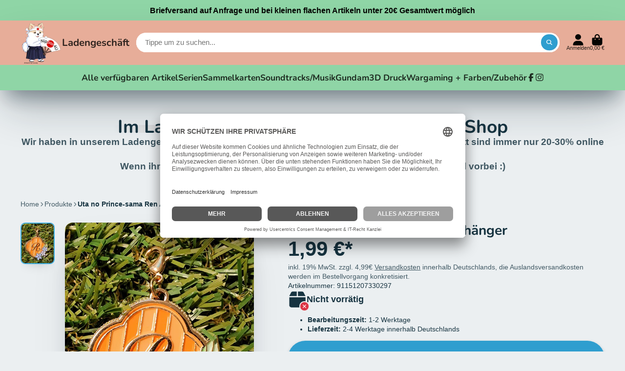

--- FILE ---
content_type: text/html; charset=utf-8
request_url: https://www.nippon4u.com/products/uta-no-prince-sama-ren-anhanger-10
body_size: 38138
content:
<!doctype html>
<html class="no-js" lang="de">
  <head>
    <meta charset="utf-8">
    <meta http-equiv="X-UA-Compatible" content="IE=edge">
    <meta name="viewport" content="width=device-width,initial-scale=1">
    <meta name="theme-color" content="">
    <link rel="canonical" href="https://www.nippon4u.com/products/uta-no-prince-sama-ren-anhanger-10">
    <link rel="preconnect" href="https://cdn.shopify.com" crossorigin><link rel="icon" type="image/png" href="//www.nippon4u.com/cdn/shop/files/Rocky_720x_b0e702b5-5e9a-42ac-bc7c-c98c40502393_32x32.png?v=1691687205"><link rel="preconnect" href="https://fonts.shopifycdn.com" crossorigin><title>
      Uta no Prince-sama Ren Anhänger Nippon4U
</title>

    
      <meta name="description" content="100% original und lizenziert / Jetzt online shoppen oder im Laden vorbeikommen :) Viele Buttons, Anhänger, Shikishis und mehr verfügbar!!">
    

    

<meta property="og:site_name" content="Nippon4U">
<meta property="og:url" content="https://www.nippon4u.com/products/uta-no-prince-sama-ren-anhanger-10">
<meta property="og:title" content="Uta no Prince-sama Ren Anhänger Nippon4U">
<meta property="og:type" content="product">
<meta property="og:description" content="100% original und lizenziert / Jetzt online shoppen oder im Laden vorbeikommen :) Viele Buttons, Anhänger, Shikishis und mehr verfügbar!!"><meta property="og:image" content="http://www.nippon4u.com/cdn/shop/products/IMG20210216185409.jpg?v=1613583783">
  <meta property="og:image:secure_url" content="https://www.nippon4u.com/cdn/shop/products/IMG20210216185409.jpg?v=1613583783">
  <meta property="og:image:width" content="1678">
  <meta property="og:image:height" content="2059"><meta property="og:price:amount" content="1,99">
  <meta property="og:price:currency" content="EUR"><meta name="twitter:card" content="summary_large_image">
<meta name="twitter:title" content="Uta no Prince-sama Ren Anhänger Nippon4U">
<meta name="twitter:description" content="100% original und lizenziert / Jetzt online shoppen oder im Laden vorbeikommen :) Viele Buttons, Anhänger, Shikishis und mehr verfügbar!!">


    <script>window.performance && window.performance.mark && window.performance.mark('shopify.content_for_header.start');</script><meta id="shopify-digital-wallet" name="shopify-digital-wallet" content="/52699103388/digital_wallets/dialog">
<meta name="shopify-checkout-api-token" content="409a1a3c71d7c920dd03791959951286">
<meta id="in-context-paypal-metadata" data-shop-id="52699103388" data-venmo-supported="false" data-environment="production" data-locale="de_DE" data-paypal-v4="true" data-currency="EUR">
<link rel="alternate" type="application/json+oembed" href="https://www.nippon4u.com/products/uta-no-prince-sama-ren-anhanger-10.oembed">
<script async="async" src="/checkouts/internal/preloads.js?locale=de-DE"></script>
<script id="apple-pay-shop-capabilities" type="application/json">{"shopId":52699103388,"countryCode":"DE","currencyCode":"EUR","merchantCapabilities":["supports3DS"],"merchantId":"gid:\/\/shopify\/Shop\/52699103388","merchantName":"Nippon4U","requiredBillingContactFields":["postalAddress","email"],"requiredShippingContactFields":["postalAddress","email"],"shippingType":"shipping","supportedNetworks":["visa","maestro","masterCard","amex"],"total":{"type":"pending","label":"Nippon4U","amount":"1.00"},"shopifyPaymentsEnabled":true,"supportsSubscriptions":true}</script>
<script id="shopify-features" type="application/json">{"accessToken":"409a1a3c71d7c920dd03791959951286","betas":["rich-media-storefront-analytics"],"domain":"www.nippon4u.com","predictiveSearch":true,"shopId":52699103388,"locale":"de"}</script>
<script>var Shopify = Shopify || {};
Shopify.shop = "nippon4u.myshopify.com";
Shopify.locale = "de";
Shopify.currency = {"active":"EUR","rate":"1.0"};
Shopify.country = "DE";
Shopify.theme = {"name":"Aktualisierte Kopie von Kopie von Aktualisierte...","id":148957462795,"schema_name":"ShowTime","schema_version":"7.13.6","theme_store_id":687,"role":"main"};
Shopify.theme.handle = "null";
Shopify.theme.style = {"id":null,"handle":null};
Shopify.cdnHost = "www.nippon4u.com/cdn";
Shopify.routes = Shopify.routes || {};
Shopify.routes.root = "/";</script>
<script type="module">!function(o){(o.Shopify=o.Shopify||{}).modules=!0}(window);</script>
<script>!function(o){function n(){var o=[];function n(){o.push(Array.prototype.slice.apply(arguments))}return n.q=o,n}var t=o.Shopify=o.Shopify||{};t.loadFeatures=n(),t.autoloadFeatures=n()}(window);</script>
<script id="shop-js-analytics" type="application/json">{"pageType":"product"}</script>
<script defer="defer" async type="module" src="//www.nippon4u.com/cdn/shopifycloud/shop-js/modules/v2/client.init-shop-cart-sync_BnV6Aryc.de.esm.js"></script>
<script defer="defer" async type="module" src="//www.nippon4u.com/cdn/shopifycloud/shop-js/modules/v2/chunk.common_Cf6kPQmv.esm.js"></script>
<script type="module">
  await import("//www.nippon4u.com/cdn/shopifycloud/shop-js/modules/v2/client.init-shop-cart-sync_BnV6Aryc.de.esm.js");
await import("//www.nippon4u.com/cdn/shopifycloud/shop-js/modules/v2/chunk.common_Cf6kPQmv.esm.js");

  window.Shopify.SignInWithShop?.initShopCartSync?.({"fedCMEnabled":true,"windoidEnabled":true});

</script>
<script id="__st">var __st={"a":52699103388,"offset":3600,"reqid":"efae1f63-8194-45e3-a71b-4cf44e26052b-1762183618","pageurl":"www.nippon4u.com\/products\/uta-no-prince-sama-ren-anhanger-10","u":"1cea036029b3","p":"product","rtyp":"product","rid":6213627314332};</script>
<script>window.ShopifyPaypalV4VisibilityTracking = true;</script>
<script id="form-persister">!function(){'use strict';const t='contact',e='new_comment',n=[[t,t],['blogs',e],['comments',e],[t,'customer']],o='password',r='form_key',c=['recaptcha-v3-token','g-recaptcha-response','h-captcha-response',o],s=()=>{try{return window.sessionStorage}catch{return}},i='__shopify_v',u=t=>t.elements[r],a=function(){const t=[...n].map((([t,e])=>`form[action*='/${t}']:not([data-nocaptcha='true']) input[name='form_type'][value='${e}']`)).join(',');var e;return e=t,()=>e?[...document.querySelectorAll(e)].map((t=>t.form)):[]}();function m(t){const e=u(t);a().includes(t)&&(!e||!e.value)&&function(t){try{if(!s())return;!function(t){const e=s();if(!e)return;const n=u(t);if(!n)return;const o=n.value;o&&e.removeItem(o)}(t);const e=Array.from(Array(32),(()=>Math.random().toString(36)[2])).join('');!function(t,e){u(t)||t.append(Object.assign(document.createElement('input'),{type:'hidden',name:r})),t.elements[r].value=e}(t,e),function(t,e){const n=s();if(!n)return;const r=[...t.querySelectorAll(`input[type='${o}']`)].map((({name:t})=>t)),u=[...c,...r],a={};for(const[o,c]of new FormData(t).entries())u.includes(o)||(a[o]=c);n.setItem(e,JSON.stringify({[i]:1,action:t.action,data:a}))}(t,e)}catch(e){console.error('failed to persist form',e)}}(t)}const f=t=>{if('true'===t.dataset.persistBound)return;const e=function(t,e){const n=function(t){return'function'==typeof t.submit?t.submit:HTMLFormElement.prototype.submit}(t).bind(t);return function(){let t;return()=>{t||(t=!0,(()=>{try{e(),n()}catch(t){(t=>{console.error('form submit failed',t)})(t)}})(),setTimeout((()=>t=!1),250))}}()}(t,(()=>{m(t)}));!function(t,e){if('function'==typeof t.submit&&'function'==typeof e)try{t.submit=e}catch{}}(t,e),t.addEventListener('submit',(t=>{t.preventDefault(),e()})),t.dataset.persistBound='true'};!function(){function t(t){const e=(t=>{const e=t.target;return e instanceof HTMLFormElement?e:e&&e.form})(t);e&&m(e)}document.addEventListener('submit',t),document.addEventListener('DOMContentLoaded',(()=>{const e=a();for(const t of e)f(t);var n;n=document.body,new window.MutationObserver((t=>{for(const e of t)if('childList'===e.type&&e.addedNodes.length)for(const t of e.addedNodes)1===t.nodeType&&'FORM'===t.tagName&&a().includes(t)&&f(t)})).observe(n,{childList:!0,subtree:!0,attributes:!1}),document.removeEventListener('submit',t)}))}()}();</script>
<script integrity="sha256-52AcMU7V7pcBOXWImdc/TAGTFKeNjmkeM1Pvks/DTgc=" data-source-attribution="shopify.loadfeatures" defer="defer" src="//www.nippon4u.com/cdn/shopifycloud/storefront/assets/storefront/load_feature-81c60534.js" crossorigin="anonymous"></script>
<script data-source-attribution="shopify.dynamic_checkout.dynamic.init">var Shopify=Shopify||{};Shopify.PaymentButton=Shopify.PaymentButton||{isStorefrontPortableWallets:!0,init:function(){window.Shopify.PaymentButton.init=function(){};var t=document.createElement("script");t.src="https://www.nippon4u.com/cdn/shopifycloud/portable-wallets/latest/portable-wallets.de.js",t.type="module",document.head.appendChild(t)}};
</script>
<script data-source-attribution="shopify.dynamic_checkout.buyer_consent">
  function portableWalletsHideBuyerConsent(e){var t=document.getElementById("shopify-buyer-consent"),n=document.getElementById("shopify-subscription-policy-button");t&&n&&(t.classList.add("hidden"),t.setAttribute("aria-hidden","true"),n.removeEventListener("click",e))}function portableWalletsShowBuyerConsent(e){var t=document.getElementById("shopify-buyer-consent"),n=document.getElementById("shopify-subscription-policy-button");t&&n&&(t.classList.remove("hidden"),t.removeAttribute("aria-hidden"),n.addEventListener("click",e))}window.Shopify?.PaymentButton&&(window.Shopify.PaymentButton.hideBuyerConsent=portableWalletsHideBuyerConsent,window.Shopify.PaymentButton.showBuyerConsent=portableWalletsShowBuyerConsent);
</script>
<script data-source-attribution="shopify.dynamic_checkout.cart.bootstrap">document.addEventListener("DOMContentLoaded",(function(){function t(){return document.querySelector("shopify-accelerated-checkout-cart, shopify-accelerated-checkout")}if(t())Shopify.PaymentButton.init();else{new MutationObserver((function(e,n){t()&&(Shopify.PaymentButton.init(),n.disconnect())})).observe(document.body,{childList:!0,subtree:!0})}}));
</script>
<link id="shopify-accelerated-checkout-styles" rel="stylesheet" media="screen" href="https://www.nippon4u.com/cdn/shopifycloud/portable-wallets/latest/accelerated-checkout-backwards-compat.css" crossorigin="anonymous">
<style id="shopify-accelerated-checkout-cart">
        #shopify-buyer-consent {
  margin-top: 1em;
  display: inline-block;
  width: 100%;
}

#shopify-buyer-consent.hidden {
  display: none;
}

#shopify-subscription-policy-button {
  background: none;
  border: none;
  padding: 0;
  text-decoration: underline;
  font-size: inherit;
  cursor: pointer;
}

#shopify-subscription-policy-button::before {
  box-shadow: none;
}

      </style>

<script>window.performance && window.performance.mark && window.performance.mark('shopify.content_for_header.end');</script>

    

<style data-shopify>
    
    
    
    
    @font-face {
  font-family: Nunito;
  font-weight: 700;
  font-style: normal;
  font-display: swap;
  src: url("//www.nippon4u.com/cdn/fonts/nunito/nunito_n7.37cf9b8cf43b3322f7e6e13ad2aad62ab5dc9109.woff2") format("woff2"),
       url("//www.nippon4u.com/cdn/fonts/nunito/nunito_n7.45cfcfadc6630011252d54d5f5a2c7c98f60d5de.woff") format("woff");
}


    :root {
    --font-body-family: Helvetica, Arial, sans-serif;
    --font-body-style: normal;
    --font-body-weight: 400;
    --font-body-weight-bold: 700;

    --font-heading-family: Nunito, sans-serif;
    --font-heading-style: normal;
    --font-heading-weight: 700;

    --font-scale: 1.0;

    
    --color-g-text: #163340;--color-g-text-alpha-80: rgba(15, 36, 45, 0.8);
    --color-g-text-alpha-70: rgba(15, 36, 45, 0.7);
    --color-g-text-alpha-50: rgba(15, 36, 45, 0.5);
    --color-g-text-alpha-60: rgba(15, 36, 45, 0.6);
    --color-g-text-alpha-40: rgba(15, 36, 45, 0.4);
    --color-g-text-alpha-30: rgba(15, 36, 45, 0.3);
    --color-g-text-alpha-20: rgba(15, 36, 45, 0.2);
    --color-g-text-alpha-10: rgba(15, 36, 45, 0.1);

    --color-g-bg: #EBEFF1;
    --color-g-bg-d5: #dce3e6;
    --color-g-bg-d15: #cdd7dc;
    --color-g-bg-alpha-0: rgba(235, 239, 241, 0);
    --color-g-bg-alpha-70: rgba(235, 239, 241, 0.7);
    --color-g-bg-border: #afbfc7;
    --color-g-fg: #ffffff;
    --color-g-fg-alpha-70: rgba(255, 255, 255, 0.7);
    --color-g-fg-alpha-50: rgba(255, 255, 255, 0.5);
    --color-g-fg-d10: #e6e6e6;
    --color-g-fg-d20: #cccccc;
    --color-g-accent: #3EAFE1;
    --color-g-sale: #B12704;
    --color-g-warning: #fd7e14;
    --color-g-success: #198754;
    --color-g-danger: #dc3545;
    --color-g-star-rating: #FFA41C;

    --color-g-button-text: #ffffff;
    --color-g-button-bg: #2f9ecf;
    --color-g-button-bg-hover: #2a8eba;
    --color-g-button-shadow-l1: rgba(19, 63, 82, 0.3);
    --color-g-button-shadow-l2: rgba(19, 63, 82, 0.15);
    --color-g-button-shadow-l3: #1e6584;
    --color-g-button-bg-gradient: #52c6f9;

    --color-g-button-buy-it-now-text: #000;
    --color-g-button-buy-it-now-bg: #feaa2c;
    --color-g-button-buy-it-now-bg-hover: #fea013;

    --color-g-product-badge-sale: #DC3545;
    --color-g-product-badge-sold-out: #7D959F;

    --border-radius-base: 1.125rem;
    --border-radius-inner: 0.7rem;
    --border-radius-sm: 0.25rem;
    --transition-base: 0.3s;

    --box-shadow-large: rgb(50 50 93 / 25%) 0px 50px 100px -20px, rgb(0 0 0 / 30%) 0px 30px 60px -30px;

    --container-width: 1600px;
    --container-spacer: min(3rem, 5vw);
    /* --glob-gutter: clamp(3vw, 1.4rem, 30px); */
    --glob-gutter: min(3vw, 1.4rem);
    }
</style>
<link rel="preload" as="font" href="//www.nippon4u.com/cdn/fonts/nunito/nunito_n7.37cf9b8cf43b3322f7e6e13ad2aad62ab5dc9109.woff2" type="font/woff2" crossorigin><link rel="dns-prefetch" href="//app.usercentrics.eu" />
<link rel="dns-prefetch" href="//api.usercentrics.eu" />
<link rel="preconnect" href="//privacy-proxy.usercentrics.eu">
<link rel="preload" href="//privacy-proxy.usercentrics.eu/latest/uc-block.bundle.js" as="script">
<script id="usercentrics-cmp" data-eu-mode="true" data-settings-id="I2nY1Ith0h0Gkp" src="https://app.eu.usercentrics.eu/browser-ui/latest/loader.js" async></script>
<script type="application/javascript" src="https://privacy-proxy.usercentrics.eu/latest/uc-block.bundle.js"></script>

    <script>
      document.documentElement.className = document.documentElement.className.replace('no-js', 'js');
      if (Shopify.designMode) {
        document.documentElement.classList.add('shopify-design-mode');
      }
      function lazyImageOnLoad(img) {
        img.setAttribute('loaded', '');
      }
    </script>

  
  <link href="//www.nippon4u.com/cdn/shop/t/22/assets/core.css?v=99849087583984578851710248780" rel="stylesheet" type="text/css" media="all" />

  
  <link href="https://monorail-edge.shopifysvc.com" rel="dns-prefetch">
<script>(function(){if ("sendBeacon" in navigator && "performance" in window) {try {var session_token_from_headers = performance.getEntriesByType('navigation')[0].serverTiming.find(x => x.name == '_s').description;} catch {var session_token_from_headers = undefined;}var session_cookie_matches = document.cookie.match(/_shopify_s=([^;]*)/);var session_token_from_cookie = session_cookie_matches && session_cookie_matches.length === 2 ? session_cookie_matches[1] : "";var session_token = session_token_from_headers || session_token_from_cookie || "";function handle_abandonment_event(e) {var entries = performance.getEntries().filter(function(entry) {return /monorail-edge.shopifysvc.com/.test(entry.name);});if (!window.abandonment_tracked && entries.length === 0) {window.abandonment_tracked = true;var currentMs = Date.now();var navigation_start = performance.timing.navigationStart;var payload = {shop_id: 52699103388,url: window.location.href,navigation_start,duration: currentMs - navigation_start,session_token,page_type: "product"};window.navigator.sendBeacon("https://monorail-edge.shopifysvc.com/v1/produce", JSON.stringify({schema_id: "online_store_buyer_site_abandonment/1.1",payload: payload,metadata: {event_created_at_ms: currentMs,event_sent_at_ms: currentMs}}));}}window.addEventListener('pagehide', handle_abandonment_event);}}());</script>
<script id="web-pixels-manager-setup">(function e(e,d,r,n,o){if(void 0===o&&(o={}),!Boolean(null===(a=null===(i=window.Shopify)||void 0===i?void 0:i.analytics)||void 0===a?void 0:a.replayQueue)){var i,a;window.Shopify=window.Shopify||{};var t=window.Shopify;t.analytics=t.analytics||{};var s=t.analytics;s.replayQueue=[],s.publish=function(e,d,r){return s.replayQueue.push([e,d,r]),!0};try{self.performance.mark("wpm:start")}catch(e){}var l=function(){var e={modern:/Edge?\/(1{2}[4-9]|1[2-9]\d|[2-9]\d{2}|\d{4,})\.\d+(\.\d+|)|Firefox\/(1{2}[4-9]|1[2-9]\d|[2-9]\d{2}|\d{4,})\.\d+(\.\d+|)|Chrom(ium|e)\/(9{2}|\d{3,})\.\d+(\.\d+|)|(Maci|X1{2}).+ Version\/(15\.\d+|(1[6-9]|[2-9]\d|\d{3,})\.\d+)([,.]\d+|)( \(\w+\)|)( Mobile\/\w+|) Safari\/|Chrome.+OPR\/(9{2}|\d{3,})\.\d+\.\d+|(CPU[ +]OS|iPhone[ +]OS|CPU[ +]iPhone|CPU IPhone OS|CPU iPad OS)[ +]+(15[._]\d+|(1[6-9]|[2-9]\d|\d{3,})[._]\d+)([._]\d+|)|Android:?[ /-](13[3-9]|1[4-9]\d|[2-9]\d{2}|\d{4,})(\.\d+|)(\.\d+|)|Android.+Firefox\/(13[5-9]|1[4-9]\d|[2-9]\d{2}|\d{4,})\.\d+(\.\d+|)|Android.+Chrom(ium|e)\/(13[3-9]|1[4-9]\d|[2-9]\d{2}|\d{4,})\.\d+(\.\d+|)|SamsungBrowser\/([2-9]\d|\d{3,})\.\d+/,legacy:/Edge?\/(1[6-9]|[2-9]\d|\d{3,})\.\d+(\.\d+|)|Firefox\/(5[4-9]|[6-9]\d|\d{3,})\.\d+(\.\d+|)|Chrom(ium|e)\/(5[1-9]|[6-9]\d|\d{3,})\.\d+(\.\d+|)([\d.]+$|.*Safari\/(?![\d.]+ Edge\/[\d.]+$))|(Maci|X1{2}).+ Version\/(10\.\d+|(1[1-9]|[2-9]\d|\d{3,})\.\d+)([,.]\d+|)( \(\w+\)|)( Mobile\/\w+|) Safari\/|Chrome.+OPR\/(3[89]|[4-9]\d|\d{3,})\.\d+\.\d+|(CPU[ +]OS|iPhone[ +]OS|CPU[ +]iPhone|CPU IPhone OS|CPU iPad OS)[ +]+(10[._]\d+|(1[1-9]|[2-9]\d|\d{3,})[._]\d+)([._]\d+|)|Android:?[ /-](13[3-9]|1[4-9]\d|[2-9]\d{2}|\d{4,})(\.\d+|)(\.\d+|)|Mobile Safari.+OPR\/([89]\d|\d{3,})\.\d+\.\d+|Android.+Firefox\/(13[5-9]|1[4-9]\d|[2-9]\d{2}|\d{4,})\.\d+(\.\d+|)|Android.+Chrom(ium|e)\/(13[3-9]|1[4-9]\d|[2-9]\d{2}|\d{4,})\.\d+(\.\d+|)|Android.+(UC? ?Browser|UCWEB|U3)[ /]?(15\.([5-9]|\d{2,})|(1[6-9]|[2-9]\d|\d{3,})\.\d+)\.\d+|SamsungBrowser\/(5\.\d+|([6-9]|\d{2,})\.\d+)|Android.+MQ{2}Browser\/(14(\.(9|\d{2,})|)|(1[5-9]|[2-9]\d|\d{3,})(\.\d+|))(\.\d+|)|K[Aa][Ii]OS\/(3\.\d+|([4-9]|\d{2,})\.\d+)(\.\d+|)/},d=e.modern,r=e.legacy,n=navigator.userAgent;return n.match(d)?"modern":n.match(r)?"legacy":"unknown"}(),u="modern"===l?"modern":"legacy",c=(null!=n?n:{modern:"",legacy:""})[u],f=function(e){return[e.baseUrl,"/wpm","/b",e.hashVersion,"modern"===e.buildTarget?"m":"l",".js"].join("")}({baseUrl:d,hashVersion:r,buildTarget:u}),m=function(e){var d=e.version,r=e.bundleTarget,n=e.surface,o=e.pageUrl,i=e.monorailEndpoint;return{emit:function(e){var a=e.status,t=e.errorMsg,s=(new Date).getTime(),l=JSON.stringify({metadata:{event_sent_at_ms:s},events:[{schema_id:"web_pixels_manager_load/3.1",payload:{version:d,bundle_target:r,page_url:o,status:a,surface:n,error_msg:t},metadata:{event_created_at_ms:s}}]});if(!i)return console&&console.warn&&console.warn("[Web Pixels Manager] No Monorail endpoint provided, skipping logging."),!1;try{return self.navigator.sendBeacon.bind(self.navigator)(i,l)}catch(e){}var u=new XMLHttpRequest;try{return u.open("POST",i,!0),u.setRequestHeader("Content-Type","text/plain"),u.send(l),!0}catch(e){return console&&console.warn&&console.warn("[Web Pixels Manager] Got an unhandled error while logging to Monorail."),!1}}}}({version:r,bundleTarget:l,surface:e.surface,pageUrl:self.location.href,monorailEndpoint:e.monorailEndpoint});try{o.browserTarget=l,function(e){var d=e.src,r=e.async,n=void 0===r||r,o=e.onload,i=e.onerror,a=e.sri,t=e.scriptDataAttributes,s=void 0===t?{}:t,l=document.createElement("script"),u=document.querySelector("head"),c=document.querySelector("body");if(l.async=n,l.src=d,a&&(l.integrity=a,l.crossOrigin="anonymous"),s)for(var f in s)if(Object.prototype.hasOwnProperty.call(s,f))try{l.dataset[f]=s[f]}catch(e){}if(o&&l.addEventListener("load",o),i&&l.addEventListener("error",i),u)u.appendChild(l);else{if(!c)throw new Error("Did not find a head or body element to append the script");c.appendChild(l)}}({src:f,async:!0,onload:function(){if(!function(){var e,d;return Boolean(null===(d=null===(e=window.Shopify)||void 0===e?void 0:e.analytics)||void 0===d?void 0:d.initialized)}()){var d=window.webPixelsManager.init(e)||void 0;if(d){var r=window.Shopify.analytics;r.replayQueue.forEach((function(e){var r=e[0],n=e[1],o=e[2];d.publishCustomEvent(r,n,o)})),r.replayQueue=[],r.publish=d.publishCustomEvent,r.visitor=d.visitor,r.initialized=!0}}},onerror:function(){return m.emit({status:"failed",errorMsg:"".concat(f," has failed to load")})},sri:function(e){var d=/^sha384-[A-Za-z0-9+/=]+$/;return"string"==typeof e&&d.test(e)}(c)?c:"",scriptDataAttributes:o}),m.emit({status:"loading"})}catch(e){m.emit({status:"failed",errorMsg:(null==e?void 0:e.message)||"Unknown error"})}}})({shopId: 52699103388,storefrontBaseUrl: "https://www.nippon4u.com",extensionsBaseUrl: "https://extensions.shopifycdn.com/cdn/shopifycloud/web-pixels-manager",monorailEndpoint: "https://monorail-edge.shopifysvc.com/unstable/produce_batch",surface: "storefront-renderer",enabledBetaFlags: ["2dca8a86"],webPixelsConfigList: [{"id":"shopify-app-pixel","configuration":"{}","eventPayloadVersion":"v1","runtimeContext":"STRICT","scriptVersion":"0450","apiClientId":"shopify-pixel","type":"APP","privacyPurposes":["ANALYTICS","MARKETING"]},{"id":"shopify-custom-pixel","eventPayloadVersion":"v1","runtimeContext":"LAX","scriptVersion":"0450","apiClientId":"shopify-pixel","type":"CUSTOM","privacyPurposes":["ANALYTICS","MARKETING"]}],isMerchantRequest: false,initData: {"shop":{"name":"Nippon4U","paymentSettings":{"currencyCode":"EUR"},"myshopifyDomain":"nippon4u.myshopify.com","countryCode":"DE","storefrontUrl":"https:\/\/www.nippon4u.com"},"customer":null,"cart":null,"checkout":null,"productVariants":[{"price":{"amount":1.99,"currencyCode":"EUR"},"product":{"title":"Uta no Prince-sama Ren Anhänger","vendor":"Nippon4U","id":"6213627314332","untranslatedTitle":"Uta no Prince-sama Ren Anhänger","url":"\/products\/uta-no-prince-sama-ren-anhanger-10","type":"Anhänger"},"id":"37812413038748","image":{"src":"\/\/www.nippon4u.com\/cdn\/shop\/products\/IMG20210216185409.jpg?v=1613583783"},"sku":"91151207330297","title":"Default Title","untranslatedTitle":"Default Title"}],"purchasingCompany":null},},"https://www.nippon4u.com/cdn","5303c62bw494ab25dp0d72f2dcm48e21f5a",{"modern":"","legacy":""},{"shopId":"52699103388","storefrontBaseUrl":"https:\/\/www.nippon4u.com","extensionBaseUrl":"https:\/\/extensions.shopifycdn.com\/cdn\/shopifycloud\/web-pixels-manager","surface":"storefront-renderer","enabledBetaFlags":"[\"2dca8a86\"]","isMerchantRequest":"false","hashVersion":"5303c62bw494ab25dp0d72f2dcm48e21f5a","publish":"custom","events":"[[\"page_viewed\",{}],[\"product_viewed\",{\"productVariant\":{\"price\":{\"amount\":1.99,\"currencyCode\":\"EUR\"},\"product\":{\"title\":\"Uta no Prince-sama Ren Anhänger\",\"vendor\":\"Nippon4U\",\"id\":\"6213627314332\",\"untranslatedTitle\":\"Uta no Prince-sama Ren Anhänger\",\"url\":\"\/products\/uta-no-prince-sama-ren-anhanger-10\",\"type\":\"Anhänger\"},\"id\":\"37812413038748\",\"image\":{\"src\":\"\/\/www.nippon4u.com\/cdn\/shop\/products\/IMG20210216185409.jpg?v=1613583783\"},\"sku\":\"91151207330297\",\"title\":\"Default Title\",\"untranslatedTitle\":\"Default Title\"}}]]"});</script><script>
  window.ShopifyAnalytics = window.ShopifyAnalytics || {};
  window.ShopifyAnalytics.meta = window.ShopifyAnalytics.meta || {};
  window.ShopifyAnalytics.meta.currency = 'EUR';
  var meta = {"product":{"id":6213627314332,"gid":"gid:\/\/shopify\/Product\/6213627314332","vendor":"Nippon4U","type":"Anhänger","variants":[{"id":37812413038748,"price":199,"name":"Uta no Prince-sama Ren Anhänger","public_title":null,"sku":"91151207330297"}],"remote":false},"page":{"pageType":"product","resourceType":"product","resourceId":6213627314332}};
  for (var attr in meta) {
    window.ShopifyAnalytics.meta[attr] = meta[attr];
  }
</script>
<script class="analytics">
  (function () {
    var customDocumentWrite = function(content) {
      var jquery = null;

      if (window.jQuery) {
        jquery = window.jQuery;
      } else if (window.Checkout && window.Checkout.$) {
        jquery = window.Checkout.$;
      }

      if (jquery) {
        jquery('body').append(content);
      }
    };

    var hasLoggedConversion = function(token) {
      if (token) {
        return document.cookie.indexOf('loggedConversion=' + token) !== -1;
      }
      return false;
    }

    var setCookieIfConversion = function(token) {
      if (token) {
        var twoMonthsFromNow = new Date(Date.now());
        twoMonthsFromNow.setMonth(twoMonthsFromNow.getMonth() + 2);

        document.cookie = 'loggedConversion=' + token + '; expires=' + twoMonthsFromNow;
      }
    }

    var trekkie = window.ShopifyAnalytics.lib = window.trekkie = window.trekkie || [];
    if (trekkie.integrations) {
      return;
    }
    trekkie.methods = [
      'identify',
      'page',
      'ready',
      'track',
      'trackForm',
      'trackLink'
    ];
    trekkie.factory = function(method) {
      return function() {
        var args = Array.prototype.slice.call(arguments);
        args.unshift(method);
        trekkie.push(args);
        return trekkie;
      };
    };
    for (var i = 0; i < trekkie.methods.length; i++) {
      var key = trekkie.methods[i];
      trekkie[key] = trekkie.factory(key);
    }
    trekkie.load = function(config) {
      trekkie.config = config || {};
      trekkie.config.initialDocumentCookie = document.cookie;
      var first = document.getElementsByTagName('script')[0];
      var script = document.createElement('script');
      script.type = 'text/javascript';
      script.onerror = function(e) {
        var scriptFallback = document.createElement('script');
        scriptFallback.type = 'text/javascript';
        scriptFallback.onerror = function(error) {
                var Monorail = {
      produce: function produce(monorailDomain, schemaId, payload) {
        var currentMs = new Date().getTime();
        var event = {
          schema_id: schemaId,
          payload: payload,
          metadata: {
            event_created_at_ms: currentMs,
            event_sent_at_ms: currentMs
          }
        };
        return Monorail.sendRequest("https://" + monorailDomain + "/v1/produce", JSON.stringify(event));
      },
      sendRequest: function sendRequest(endpointUrl, payload) {
        // Try the sendBeacon API
        if (window && window.navigator && typeof window.navigator.sendBeacon === 'function' && typeof window.Blob === 'function' && !Monorail.isIos12()) {
          var blobData = new window.Blob([payload], {
            type: 'text/plain'
          });

          if (window.navigator.sendBeacon(endpointUrl, blobData)) {
            return true;
          } // sendBeacon was not successful

        } // XHR beacon

        var xhr = new XMLHttpRequest();

        try {
          xhr.open('POST', endpointUrl);
          xhr.setRequestHeader('Content-Type', 'text/plain');
          xhr.send(payload);
        } catch (e) {
          console.log(e);
        }

        return false;
      },
      isIos12: function isIos12() {
        return window.navigator.userAgent.lastIndexOf('iPhone; CPU iPhone OS 12_') !== -1 || window.navigator.userAgent.lastIndexOf('iPad; CPU OS 12_') !== -1;
      }
    };
    Monorail.produce('monorail-edge.shopifysvc.com',
      'trekkie_storefront_load_errors/1.1',
      {shop_id: 52699103388,
      theme_id: 148957462795,
      app_name: "storefront",
      context_url: window.location.href,
      source_url: "//www.nippon4u.com/cdn/s/trekkie.storefront.5ad93876886aa0a32f5bade9f25632a26c6f183a.min.js"});

        };
        scriptFallback.async = true;
        scriptFallback.src = '//www.nippon4u.com/cdn/s/trekkie.storefront.5ad93876886aa0a32f5bade9f25632a26c6f183a.min.js';
        first.parentNode.insertBefore(scriptFallback, first);
      };
      script.async = true;
      script.src = '//www.nippon4u.com/cdn/s/trekkie.storefront.5ad93876886aa0a32f5bade9f25632a26c6f183a.min.js';
      first.parentNode.insertBefore(script, first);
    };
    trekkie.load(
      {"Trekkie":{"appName":"storefront","development":false,"defaultAttributes":{"shopId":52699103388,"isMerchantRequest":null,"themeId":148957462795,"themeCityHash":"4829538992504083984","contentLanguage":"de","currency":"EUR","eventMetadataId":"87ff401e-0ca0-4d55-a487-6002b6e5a1c1"},"isServerSideCookieWritingEnabled":true,"monorailRegion":"shop_domain","enabledBetaFlags":["f0df213a"]},"Session Attribution":{},"S2S":{"facebookCapiEnabled":false,"source":"trekkie-storefront-renderer","apiClientId":580111}}
    );

    var loaded = false;
    trekkie.ready(function() {
      if (loaded) return;
      loaded = true;

      window.ShopifyAnalytics.lib = window.trekkie;

      var originalDocumentWrite = document.write;
      document.write = customDocumentWrite;
      try { window.ShopifyAnalytics.merchantGoogleAnalytics.call(this); } catch(error) {};
      document.write = originalDocumentWrite;

      window.ShopifyAnalytics.lib.page(null,{"pageType":"product","resourceType":"product","resourceId":6213627314332,"shopifyEmitted":true});

      var match = window.location.pathname.match(/checkouts\/(.+)\/(thank_you|post_purchase)/)
      var token = match? match[1]: undefined;
      if (!hasLoggedConversion(token)) {
        setCookieIfConversion(token);
        window.ShopifyAnalytics.lib.track("Viewed Product",{"currency":"EUR","variantId":37812413038748,"productId":6213627314332,"productGid":"gid:\/\/shopify\/Product\/6213627314332","name":"Uta no Prince-sama Ren Anhänger","price":"1.99","sku":"91151207330297","brand":"Nippon4U","variant":null,"category":"Anhänger","nonInteraction":true,"remote":false},undefined,undefined,{"shopifyEmitted":true});
      window.ShopifyAnalytics.lib.track("monorail:\/\/trekkie_storefront_viewed_product\/1.1",{"currency":"EUR","variantId":37812413038748,"productId":6213627314332,"productGid":"gid:\/\/shopify\/Product\/6213627314332","name":"Uta no Prince-sama Ren Anhänger","price":"1.99","sku":"91151207330297","brand":"Nippon4U","variant":null,"category":"Anhänger","nonInteraction":true,"remote":false,"referer":"https:\/\/www.nippon4u.com\/products\/uta-no-prince-sama-ren-anhanger-10"});
      }
    });


        var eventsListenerScript = document.createElement('script');
        eventsListenerScript.async = true;
        eventsListenerScript.src = "//www.nippon4u.com/cdn/shopifycloud/storefront/assets/shop_events_listener-3da45d37.js";
        document.getElementsByTagName('head')[0].appendChild(eventsListenerScript);

})();</script>
<script
  defer
  src="https://www.nippon4u.com/cdn/shopifycloud/perf-kit/shopify-perf-kit-2.1.2.min.js"
  data-application="storefront-renderer"
  data-shop-id="52699103388"
  data-render-region="gcp-us-east1"
  data-page-type="product"
  data-theme-instance-id="148957462795"
  data-theme-name="ShowTime"
  data-theme-version="7.13.6"
  data-monorail-region="shop_domain"
  data-resource-timing-sampling-rate="10"
  data-shs="true"
  data-shs-beacon="true"
  data-shs-export-with-fetch="true"
  data-shs-logs-sample-rate="1"
></script>
</head>

  <body><div class="#container" data-main-container>
    <div data-main-container-inner></div>
</div>

<div class="gutter-spacer" data-gutter-spacer></div>

<script>
    window.importModule = (mod) => import(window.theme.modules[mod]);
    const containerElInner = document.querySelector('[data-main-container-inner]');
    const gutterSpacerEl = document.querySelector('[data-gutter-spacer]');
    window.containerInnerWidth = containerElInner.offsetWidth;
    window.gutterWidth = gutterSpacerEl.offsetWidth;
    var globalLoadedStyles = {};
    function loadStyle(style) {
        if(globalLoadedStyles[style.getAttribute('href')]) {
            return;
        }
        globalLoadedStyles[style.getAttribute('href')] = true;
        if(style.media === 'print') {
            style.media = 'all';
        }
    }
    window.global = {
        cartNotificationsEnabled: true
    }
    window.shopUrl = 'https://www.nippon4u.com';
    window.routes = {
        cart_add_url: '/cart/add',
        cart_change_url: '/cart/change',
        cart_update_url: '/cart/update',
        predictive_search_url: '/search/suggest'
    };
    window.dynamicURLs = {
        account: '/account',
        accountLogin: '/account/login',
        accountLogout: '/account/logout',
        accountRegister: '/account/register',
        accountAddresses: '/account/addresses',
        allProductsCollection: '/collections/all',
        cart: '/cart',
        cartAdd: '/cart/add',
        cartChange: '/cart/change',
        cartClear: '/cart/clear',
        cartUpdate: '/cart/update',
        contact: '/contact#contact_form',
        localization: '/localization',
        collections: '/collections',
        predictiveSearch: '/search/suggest',
        productRecommendations: '/recommendations/products',
        root: '/',
        search: '/search'
    };
    window.cartStrings = {
        error: `Beim Aktualisieren Ihres Einkaufswagens ist ein Fehler aufgetreten. Bitte versuche es erneut.`,
        quantityError: `Sie können Ihrem Warenkorb nur [quantity] dieses Artikels hinzufügen.`
    };
    window.variantStrings = {
        addToCart: `In den Warenkorb legen`,
        soldOut: `Ausverkauft`,
        unavailable: `Nicht verfügbar`,
    };
    window.accessibilityStrings = {
        imageAvailable: `Bild [index] ist jetzt in der Galerieansicht verfügbar`,
        shareSuccess: `Link in die Zwischenablage kopiert`,
        pauseSlideshow: `Diashow anhalten`,
        playSlideshow: `Diashow abspielen`,
    };
    window.theme = {
        modules: {
            Core: `//www.nippon4u.com/cdn/shop/t/22/assets/core.js?v=4007755580995924451710248779`,
            Utils: `//www.nippon4u.com/cdn/shop/t/22/assets/utils.js?v=17126524530743040561710248781`,
            Editor: `//www.nippon4u.com/cdn/shop/t/22/assets/editor.js?17698`,
            Swiper: `//www.nippon4u.com/cdn/shop/t/22/assets/swiper.js?v=30504170013622546281710248779`,
            NoUiSlider: `//www.nippon4u.com/cdn/shop/t/22/assets/no-ui-slider.js?v=156346304895698499771710248779`,
            Plyr: `//www.nippon4u.com/cdn/shop/t/22/assets/plyr.js?v=74043197090811028541710248780`,
            Routes: `//www.nippon4u.com/cdn/shop/t/22/assets/routes.js?17698`,
            GoogleMap: `//www.nippon4u.com/cdn/shop/t/22/assets/google-map.js?v=106601683526589430341710248779`,
            FloatingUI: `//www.nippon4u.com/cdn/shop/t/22/assets/floating-ui.js?v=170727007776467026251710248781`,
            DriftZoom: `//www.nippon4u.com/cdn/shop/t/22/assets/drift-zoom.js?v=146123235480020830731710248781`,
            BrowsingHistoryPromise: `//www.nippon4u.com/cdn/shop/t/22/assets/browsing-history-promise.js?v=111912303606460095271710248779`
        },
        scripts: {
            Popper: 'https://unpkg.com/@popperjs/core@2'
        }
    }
</script>
    <svg display="none" width="0" height="0" version="1.1" xmlns="http://www.w3.org/2000/svg"
    xmlns:xlink="http://www.w3.org/1999/xlink">
  <defs>
    <symbol id="svg-icon-bell" viewbox="0 0 448 512">
      <title>bell</title>
      <path d="M224 0c-17.7 0-32 14.3-32 32V51.2C119 66 64 130.6 64 208v18.8c0 47-17.3 92.4-48.5 127.6l-7.4 8.3c-8.4
          9.4-10.4 22.9-5.3 34.4S19.4 416 32 416H416c12.6 0 24-7.4 29.2-18.9s3.1-25-5.3-34.4l-7.4-8.3C401.3 319.2 384
          273.9 384 226.8V208c0-77.4-55-142-128-156.8V32c0-17.7-14.3-32-32-32zm45.3 493.3c12-12 18.7-28.3 18.7-45.3H224
          160c0 17 6.7 33.3 18.7 45.3s28.3 18.7 45.3 18.7s33.3-6.7 45.3-18.7z">
    </symbol>
    <symbol id="svg-icon-user" viewbox="0 0 448 512">
      <title>user</title>
      <path d="M224 256A128 128 0 1 0 224 0a128 128 0 1 0 0 256zm-45.7 48C79.8 304 0 383.8 0 482.3C0 498.7 13.3 512 29.7
          512H418.3c16.4 0 29.7-13.3 29.7-29.7C448 383.8 368.2 304 269.7 304H178.3z">
    </symbol>
    <symbol id="svg-icon-minus" viewbox="0 0 448 512">
      <title>minus</title>
      <path d="M432 256c0 17.7-14.3 32-32 32L48 288c-17.7 0-32-14.3-32-32s14.3-32 32-32l352 0c17.7 0 32 14.3 32 32z">
    </symbol>
    <symbol id="svg-icon-plus" viewbox="0 0 448 512">
      <title>plus</title>
      <path d="M256 80c0-17.7-14.3-32-32-32s-32 14.3-32 32V224H48c-17.7 0-32 14.3-32 32s14.3 32 32 32H192V432c0 17.7
          14.3 32 32 32s32-14.3 32-32V288H400c17.7 0 32-14.3 32-32s-14.3-32-32-32H256V80z">
    </symbol>
    <symbol id="svg-icon-bars" viewbox="0 0 448 512">
      <title>bars</title>
      <path d="M0 96C0 78.3 14.3 64 32 64H416c17.7 0 32 14.3 32 32s-14.3 32-32 32H32C14.3 128 0 113.7 0 96zM0 256c0-17.7
          14.3-32 32-32H416c17.7 0 32 14.3 32 32s-14.3 32-32 32H32c-17.7 0-32-14.3-32-32zM448 416c0 17.7-14.3 32-32
          32H32c-17.7 0-32-14.3-32-32s14.3-32 32-32H416c17.7 0 32 14.3 32 32z">
    </symbol>
    <symbol id="svg-icon-file-lines" viewbox="0 0 384 512">
      <title>file-lines</title>
      <path d="M64 0C28.7 0 0 28.7 0 64V448c0 35.3 28.7 64 64 64H320c35.3 0 64-28.7 64-64V160H256c-17.7
          0-32-14.3-32-32V0H64zM256 0V128H384L256 0zM112 256H272c8.8 0 16 7.2 16 16s-7.2 16-16 16H112c-8.8
          0-16-7.2-16-16s7.2-16 16-16zm0 64H272c8.8 0 16 7.2 16 16s-7.2 16-16 16H112c-8.8 0-16-7.2-16-16s7.2-16 16-16zm0
          64H272c8.8 0 16 7.2 16 16s-7.2 16-16 16H112c-8.8 0-16-7.2-16-16s7.2-16 16-16z">
    </symbol>
    <symbol id="svg-icon-cart-shopping" viewbox="0 0 576 512">
      <title>cart-shopping</title>
      <path d="M0 24C0 10.7 10.7 0 24 0H69.5c22 0 41.5 12.8 50.6 32h411c26.3 0 45.5 25 38.6 50.4l-41 152.3c-8.5 31.4-37
          53.3-69.5 53.3H170.7l5.4 28.5c2.2 11.3 12.1 19.5 23.6 19.5H488c13.3 0 24 10.7 24 24s-10.7 24-24 24H199.7c-34.6
          0-64.3-24.6-70.7-58.5L77.4 54.5c-.7-3.8-4-6.5-7.9-6.5H24C10.7 48 0 37.3 0 24zM128 464a48 48 0 1 1 96 0 48 48 0
          1 1 -96 0zm336-48a48 48 0 1 1 0 96 48 48 0 1 1 0-96z">
    </symbol>
    <symbol id="svg-icon-magnifying-glass" viewbox="0 0 512 512">
      <title>magnifying-glass</title>
      <path d="M416 208c0 45.9-14.9 88.3-40 122.7L502.6 457.4c12.5 12.5 12.5 32.8 0 45.3s-32.8 12.5-45.3 0L330.7
          376c-34.4 25.2-76.8 40-122.7 40C93.1 416 0 322.9 0 208S93.1 0 208 0S416 93.1 416 208zM208 352a144 144 0 1 0
          0-288 144 144 0 1 0 0 288z">
    </symbol>
    <symbol id="svg-icon-magnifying-glass-plus" viewbox="0 0 512 512">
      <title>magnifying-glass-plus</title>
      <path d="M416 208c0 45.9-14.9 88.3-40 122.7L502.6 457.4c12.5 12.5 12.5 32.8 0 45.3s-32.8 12.5-45.3 0L330.7
          376c-34.4 25.2-76.8 40-122.7 40C93.1 416 0 322.9 0 208S93.1 0 208 0S416 93.1 416 208zM184 296c0 13.3 10.7 24
          24 24s24-10.7 24-24V232h64c13.3 0 24-10.7 24-24s-10.7-24-24-24H232V120c0-13.3-10.7-24-24-24s-24 10.7-24
          24v64H120c-13.3 0-24 10.7-24 24s10.7 24 24 24h64v64z">
    </symbol>
    <symbol id="svg-icon-bag-shopping" viewbox="0 0 448 512">
      <title>bag-shopping</title>
      <path d="M160 112c0-35.3 28.7-64 64-64s64 28.7 64 64v48H160V112zm-48 48H48c-26.5 0-48 21.5-48 48V416c0 53 43 96 96
          96H352c53 0 96-43 96-96V208c0-26.5-21.5-48-48-48H336V112C336 50.1 285.9 0 224 0S112 50.1 112 112v48zm24 48a24
          24 0 1 1 0 48 24 24 0 1 1 0-48zm152 24a24 24 0 1 1 48 0 24 24 0 1 1 -48 0z">
    </symbol>
    <symbol id="svg-icon-arrow-left" viewbox="0 0 448 512">
      <title>arrow-left</title>
      <path d="M9.4 233.4c-12.5 12.5-12.5 32.8 0 45.3l160 160c12.5 12.5 32.8 12.5 45.3 0s12.5-32.8 0-45.3L109.2 288 416
          288c17.7 0 32-14.3 32-32s-14.3-32-32-32l-306.7 0L214.6 118.6c12.5-12.5 12.5-32.8 0-45.3s-32.8-12.5-45.3 0l-160
          160z">
    </symbol>
    <symbol id="svg-icon-arrow-right" viewbox="0 0 448 512">
      <title>arrow-right</title>
      <path d="M438.6 278.6c12.5-12.5 12.5-32.8 0-45.3l-160-160c-12.5-12.5-32.8-12.5-45.3 0s-12.5 32.8 0 45.3L338.8 224
          32 224c-17.7 0-32 14.3-32 32s14.3 32 32 32l306.7 0L233.4 393.4c-12.5 12.5-12.5 32.8 0 45.3s32.8 12.5 45.3
          0l160-160z">
    </symbol>
    <symbol id="svg-icon-angle-down" viewbox="0 0 448 512">
      <title>angle-down</title>
      <path d="M201.4 342.6c12.5 12.5 32.8 12.5 45.3 0l160-160c12.5-12.5 12.5-32.8 0-45.3s-32.8-12.5-45.3 0L224 274.7
          86.6 137.4c-12.5-12.5-32.8-12.5-45.3 0s-12.5 32.8 0 45.3l160 160z">
    </symbol>
    <symbol id="svg-icon-angle-up" viewbox="0 0 448 512">
      <title>angle-up</title>
      <path d="M201.4 137.4c12.5-12.5 32.8-12.5 45.3 0l160 160c12.5 12.5 12.5 32.8 0 45.3s-32.8 12.5-45.3 0L224 205.3
          86.6 342.6c-12.5 12.5-32.8 12.5-45.3 0s-12.5-32.8 0-45.3l160-160z">
    </symbol>
    <symbol id="svg-icon-angle-right" viewbox="0 0 320 512">
      <title>angle-right</title>
      <path d="M278.6 233.4c12.5 12.5 12.5 32.8 0 45.3l-160 160c-12.5 12.5-32.8 12.5-45.3 0s-12.5-32.8 0-45.3L210.7 256
          73.4 118.6c-12.5-12.5-12.5-32.8 0-45.3s32.8-12.5 45.3 0l160 160z">
    </symbol>
    <symbol id="svg-icon-angle-left" viewbox="0 0 320 512">
      <title>angle-left</title>
      <path d="M41.4 233.4c-12.5 12.5-12.5 32.8 0 45.3l160 160c12.5 12.5 32.8 12.5 45.3 0s12.5-32.8 0-45.3L109.3 256
          246.6 118.6c12.5-12.5 12.5-32.8 0-45.3s-32.8-12.5-45.3 0l-160 160z">
    </symbol>
    <symbol id="svg-icon-globe" viewbox="0 0 512 512">
      <title>globe</title>
      <path d="M352 256c0 22.2-1.2 43.6-3.3 64H163.3c-2.2-20.4-3.3-41.8-3.3-64s1.2-43.6 3.3-64H348.7c2.2 20.4 3.3 41.8
          3.3 64zm28.8-64H503.9c5.3 20.5 8.1 41.9 8.1 64s-2.8 43.5-8.1 64H380.8c2.1-20.6 3.2-42
          3.2-64s-1.1-43.4-3.2-64zm112.6-32H376.7c-10-63.9-29.8-117.4-55.3-151.6c78.3 20.7 142 77.5 171.9 151.6zm-149.1
          0H167.7c6.1-36.4 15.5-68.6 27-94.7c10.5-23.6 22.2-40.7 33.5-51.5C239.4 3.2 248.7 0 256 0s16.6 3.2 27.8
          13.8c11.3 10.8 23 27.9 33.5 51.5c11.6 26 20.9 58.2 27 94.7zm-209 0H18.6C48.6 85.9 112.2 29.1 190.6 8.4C165.1
          42.6 145.3 96.1 135.3 160zM8.1 192H131.2c-2.1 20.6-3.2 42-3.2 64s1.1 43.4 3.2 64H8.1C2.8 299.5 0 278.1 0
          256s2.8-43.5 8.1-64zM194.7 446.6c-11.6-26-20.9-58.2-27-94.6H344.3c-6.1 36.4-15.5 68.6-27 94.6c-10.5 23.6-22.2
          40.7-33.5 51.5C272.6 508.8 263.3 512 256 512s-16.6-3.2-27.8-13.8c-11.3-10.8-23-27.9-33.5-51.5zM135.3 352c10
          63.9 29.8 117.4 55.3 151.6C112.2 482.9 48.6 426.1 18.6 352H135.3zm358.1 0c-30 74.1-93.6 130.9-171.9
          151.6c25.5-34.2 45.2-87.7 55.3-151.6H493.4z">
    </symbol>
    <symbol id="svg-icon-calendar" viewbox="0 0 448 512">
      <title>calendar</title>
      <path d="M96 32V64H48C21.5 64 0 85.5 0 112v48H448V112c0-26.5-21.5-48-48-48H352V32c0-17.7-14.3-32-32-32s-32 14.3-32
          32V64H160V32c0-17.7-14.3-32-32-32S96 14.3 96 32zM448 192H0V464c0 26.5 21.5 48 48 48H400c26.5 0 48-21.5
          48-48V192z">
    </symbol>
    <symbol id="svg-icon-star" viewbox="0 0 576 512">
      <title>star</title>
      <path d="M316.9 18C311.6 7 300.4 0 288.1 0s-23.4 7-28.8 18L195 150.3 51.4 171.5c-12 1.8-22 10.2-25.7 21.7s-.7 24.2
          7.9 32.7L137.8 329 113.2 474.7c-2 12 3 24.2 12.9 31.3s23 8 33.8 2.3l128.3-68.5 128.3 68.5c10.8 5.7 23.9 4.9
          33.8-2.3s14.9-19.3 12.9-31.3L438.5 329 542.7 225.9c8.6-8.5 11.7-21.2 7.9-32.7s-13.7-19.9-25.7-21.7L381.2 150.3
          316.9 18z">
    </symbol>
    <symbol id="svg-icon-star-half" viewbox="0 0 576 512">
      <title>star-half</title>
      <path d="M288 376.4l.1-.1 26.4 14.1 85.2 45.5-16.5-97.6-4.8-28.7 20.7-20.5
          70.1-69.3-96.1-14.2-29.3-4.3-12.9-26.6L288.1 86.9l-.1 .3V376.4zm175.1 98.3c2 12-3 24.2-12.9 31.3s-23 8-33.8
          2.3L288.1 439.8 159.8 508.3C149 514 135.9 513.1 126 506s-14.9-19.3-12.9-31.3L137.8 329 33.6
          225.9c-8.6-8.5-11.7-21.2-7.9-32.7s13.7-19.9 25.7-21.7L195 150.3 259.4 18c5.4-11 16.5-18 28.8-18s23.4 7 28.8
          18l64.3 132.3 143.6 21.2c12 1.8 22 10.2 25.7 21.7s.7 24.2-7.9 32.7L438.5 329l24.6 145.7z">
    </symbol>
    <symbol id="svg-icon-check" viewbox="0 0 448 512">
      <title>check</title>
      <path d="M438.6 105.4c12.5 12.5 12.5 32.8 0 45.3l-256 256c-12.5 12.5-32.8 12.5-45.3
          0l-128-128c-12.5-12.5-12.5-32.8 0-45.3s32.8-12.5 45.3 0L160 338.7 393.4 105.4c12.5-12.5 32.8-12.5 45.3 0z">
    </symbol>
    <symbol id="svg-icon-sliders" viewbox="0 0 512 512">
      <title>sliders</title>
      <path d="M0 416c0 17.7 14.3 32 32 32l54.7 0c12.3 28.3 40.5 48 73.3 48s61-19.7 73.3-48L480 448c17.7 0 32-14.3
          32-32s-14.3-32-32-32l-246.7 0c-12.3-28.3-40.5-48-73.3-48s-61 19.7-73.3 48L32 384c-17.7 0-32 14.3-32 32zm128
          0a32 32 0 1 1 64 0 32 32 0 1 1 -64 0zM320 256a32 32 0 1 1 64 0 32 32 0 1 1 -64 0zm32-80c-32.8 0-61 19.7-73.3
          48L32 224c-17.7 0-32 14.3-32 32s14.3 32 32 32l246.7 0c12.3 28.3 40.5 48 73.3 48s61-19.7 73.3-48l54.7 0c17.7 0
          32-14.3 32-32s-14.3-32-32-32l-54.7 0c-12.3-28.3-40.5-48-73.3-48zM192 128a32 32 0 1 1 0-64 32 32 0 1 1 0
          64zm73.3-64C253 35.7 224.8 16 192 16s-61 19.7-73.3 48L32 64C14.3 64 0 78.3 0 96s14.3 32 32 32l86.7 0c12.3 28.3
          40.5 48 73.3 48s61-19.7 73.3-48L480 128c17.7 0 32-14.3 32-32s-14.3-32-32-32L265.3 64z">
    </symbol>
    <symbol id="svg-icon-caret-down" viewbox="0 0 320 512">
      <title>caret-down</title>
      <path d="M137.4 374.6c12.5 12.5 32.8 12.5 45.3 0l128-128c9.2-9.2 11.9-22.9 6.9-34.9s-16.6-19.8-29.6-19.8L32
          192c-12.9 0-24.6 7.8-29.6 19.8s-2.2 25.7 6.9 34.9l128 128z">
    </symbol>
    <symbol id="svg-icon-caret-right" viewbox="0 0 256 512">
      <title>caret-right</title>
      <path d="M246.6 278.6c12.5-12.5 12.5-32.8 0-45.3l-128-128c-9.2-9.2-22.9-11.9-34.9-6.9s-19.8 16.6-19.8 29.6l0 256c0
          12.9 7.8 24.6 19.8 29.6s25.7 2.2 34.9-6.9l128-128z">
    </symbol>
    <symbol id="svg-icon-arrow-square" viewbox="0 0 512 512">
      <title>arrow-square</title>
      <path d="M320 0c-17.7 0-32 14.3-32 32s14.3 32 32 32h82.7L201.4 265.4c-12.5 12.5-12.5 32.8 0 45.3s32.8 12.5 45.3
          0L448 109.3V192c0 17.7 14.3 32 32 32s32-14.3 32-32V32c0-17.7-14.3-32-32-32H320zM80 32C35.8 32 0 67.8 0
          112V432c0 44.2 35.8 80 80 80H400c44.2 0 80-35.8 80-80V320c0-17.7-14.3-32-32-32s-32 14.3-32 32V432c0 8.8-7.2
          16-16 16H80c-8.8 0-16-7.2-16-16V112c0-8.8 7.2-16 16-16H192c17.7 0 32-14.3 32-32s-14.3-32-32-32H80z">
    </symbol>
    <symbol id="svg-icon-x" viewbox="0 0 384 512">
      <title>x</title>
      <path d="M342.6 150.6c12.5-12.5 12.5-32.8 0-45.3s-32.8-12.5-45.3 0L192 210.7 86.6 105.4c-12.5-12.5-32.8-12.5-45.3
          0s-12.5 32.8 0 45.3L146.7 256 41.4 361.4c-12.5 12.5-12.5 32.8 0 45.3s32.8 12.5 45.3 0L192 301.3 297.4
          406.6c12.5 12.5 32.8 12.5 45.3 0s12.5-32.8 0-45.3L237.3 256 342.6 150.6z">
    </symbol>
    <symbol id="svg-icon-exclamation" viewbox="0 0 64 512">
      <title>exclamation</title>
      <path d="M64 64c0-17.7-14.3-32-32-32S0 46.3 0 64V320c0 17.7 14.3 32 32 32s32-14.3 32-32V64zM32 480a40 40 0 1 0
          0-80 40 40 0 1 0 0 80z">
    </symbol>
    <symbol id="svg-icon-box" viewbox="0 0 448 512">
      <title>box</title>
      <path d="M50.7 58.5L0 160H208V32H93.7C75.5 32 58.9 42.3 50.7 58.5zM240 160H448L397.3 58.5C389.1 42.3 372.5 32
          354.3 32H240V160zm208 32H0V416c0 35.3 28.7 64 64 64H384c35.3 0 64-28.7 64-64V192z">
    </symbol>
    <symbol id="svg-icon-pen" viewbox="0 0 512 512">
      <title>pen</title>
      <path d="M362.7 19.3L314.3 67.7 444.3 197.7l48.4-48.4c25-25 25-65.5 0-90.5L453.3 19.3c-25-25-65.5-25-90.5 0zm-71
          71L58.6 323.5c-10.4 10.4-18 23.3-22.2 37.4L1 481.2C-1.5 489.7 .8 498.8 7 505s15.3 8.5 23.7
          6.1l120.3-35.4c14.1-4.2 27-11.8 37.4-22.2L421.7 220.3 291.7 90.3z">
    </symbol>
    <symbol id="svg-icon-box-open" viewbox="0 0 640 512">
      <title>box-open</title>
      <path d="M58.9 42.1c3-6.1 9.6-9.6 16.3-8.7L320 64 564.8 33.4c6.7-.8 13.3 2.7 16.3 8.7l41.7 83.4c9 17.9-.6
          39.6-19.8 45.1L439.6 217.3c-13.9 4-28.8-1.9-36.2-14.3L320 64 236.6 203c-7.4 12.4-22.3 18.3-36.2 14.3L37.1
          170.6c-19.3-5.5-28.8-27.2-19.8-45.1L58.9 42.1zM321.1 128l54.9 91.4c14.9 24.8 44.6 36.6 72.5 28.6L576
          211.6v167c0 22-15 41.2-36.4 46.6l-204.1 51c-10.2 2.6-20.9 2.6-31 0l-204.1-51C79 419.7 64 400.5 64
          378.5v-167L191.6 248c27.8 8 57.6-3.8 72.5-28.6L318.9 128h2.2z">
    </symbol>
    <symbol id="svg-icon-store" viewbox="0 0 576 512">
      <title>store</title>
      <path d="M547.6 103.8L490.3 13.1C485.2 5 476.1 0 466.4 0H109.6C99.9 0 90.8 5 85.7 13.1L28.3 103.8c-29.6 46.8-3.4
          111.9 51.9 119.4c4 .5 8.1 .8 12.1 .8c26.1 0 49.3-11.4 65.2-29c15.9 17.6 39.1 29 65.2 29c26.1 0 49.3-11.4
          65.2-29c15.9 17.6 39.1 29 65.2 29c26.2 0 49.3-11.4 65.2-29c16 17.6 39.1 29 65.2 29c4.1 0 8.1-.3
          12.1-.8c55.5-7.4 81.8-72.5 52.1-119.4zM499.7 254.9l-.1 0c-5.3 .7-10.7 1.1-16.2 1.1c-12.4
          0-24.3-1.9-35.4-5.3V384H128V250.6c-11.2 3.5-23.2 5.4-35.6 5.4c-5.5 0-11-.4-16.3-1.1l-.1
          0c-4.1-.6-8.1-1.3-12-2.3V384v64c0 35.3 28.7 64 64 64H448c35.3 0 64-28.7 64-64V384 252.6c-4 1-8 1.8-12.3
          2.3z">
    </symbol>
    <symbol id="svg-icon-location-dot" viewbox="0 0 384 512">
      <title>location-dot</title>
      <path d="M215.7 499.2C267 435 384 279.4 384 192C384 86 298 0 192 0S0 86 0 192c0 87.4 117 243 168.3 307.2c12.3 15.3
          35.1 15.3 47.4 0zM192 128a64 64 0 1 1 0 128 64 64 0 1 1 0-128z">
    </symbol>
    <symbol id="svg-icon-trash" viewbox="0 0 448 512">
      <title>trash</title>
      <path d="M135.2 17.7L128 32H32C14.3 32 0 46.3 0 64S14.3 96 32 96H416c17.7 0 32-14.3
          32-32s-14.3-32-32-32H320l-7.2-14.3C307.4 6.8 296.3 0 284.2 0H163.8c-12.1 0-23.2 6.8-28.6 17.7zM416 128H32L53.2
          467c1.6 25.3 22.6 45 47.9 45H346.9c25.3 0 46.3-19.7 47.9-45L416 128z">
    </symbol>
    <symbol id="svg-icon-circle-play" viewbox="0 0 512 512">
      <title>circle-play</title>
      <path d="M0 256a256 256 0 1 1 512 0A256 256 0 1 1 0 256zM188.3 147.1c-7.6 4.2-12.3 12.3-12.3 20.9V344c0 8.7 4.7
          16.7 12.3 20.9s16.8 4.1 24.3-.5l144-88c7.1-4.4 11.5-12.1
          11.5-20.5s-4.4-16.1-11.5-20.5l-144-88c-7.4-4.5-16.7-4.7-24.3-.5z">
    </symbol>
    <symbol id="svg-icon-cube" viewbox="0 0 512 512">
      <title>cube</title>
      <path d="M234.5 5.7c13.9-5 29.1-5 43.1 0l192 68.6C495 83.4 512 107.5 512 134.6V377.4c0 27-17 51.2-42.5 60.3l-192
          68.6c-13.9 5-29.1 5-43.1 0l-192-68.6C17 428.6 0 404.5 0 377.4V134.6c0-27 17-51.2 42.5-60.3l192-68.6zM256
          66L82.3 128 256 190l173.7-62L256 66zm32 368.6l160-57.1v-188L288 246.6v188z">
    </symbol>
    <symbol id="svg-icon-play" viewbox="0 0 384 512">
      <title>play</title>
      <path d="M73 39c-14.8-9.1-33.4-9.4-48.5-.9S0 62.6 0 80V432c0 17.4 9.4 33.4 24.5 41.9s33.7 8.1 48.5-.9L361
          297c14.3-8.7 23-24.2 23-41s-8.7-32.2-23-41L73 39z">
    </symbol>
    <symbol id="svg-icon-tag" viewbox="0 0 448 512">
      <title>tag</title>
      <path d="M0 80V229.5c0 17 6.7 33.3 18.7 45.3l176 176c25 25 65.5 25 90.5 0L418.7 317.3c25-25 25-65.5
          0-90.5l-176-176c-12-12-28.3-18.7-45.3-18.7H48C21.5 32 0 53.5 0 80zm112 32a32 32 0 1 1 0 64 32 32 0 1 1
          0-64z">
    </symbol>
    <symbol id="svg-icon-lock" viewbox="0 0 448 512">
      <title>lock</title>
      <path d="M144 144v48H304V144c0-44.2-35.8-80-80-80s-80 35.8-80 80zM80 192V144C80 64.5 144.5 0 224 0s144 64.5 144
          144v48h16c35.3 0 64 28.7 64 64V448c0 35.3-28.7 64-64 64H64c-35.3 0-64-28.7-64-64V256c0-35.3 28.7-64
          64-64H80z">
    </symbol>
    <symbol id="svg-icon-envelope" viewbox="0 0 512 512">
      <title>envelope</title>
      <path d="M48 64C21.5 64 0 85.5 0 112c0 15.1 7.1 29.3 19.2 38.4L236.8 313.6c11.4 8.5 27 8.5 38.4 0L492.8
          150.4c12.1-9.1 19.2-23.3 19.2-38.4c0-26.5-21.5-48-48-48H48zM0 176V384c0 35.3 28.7 64 64 64H448c35.3 0 64-28.7
          64-64V176L294.4 339.2c-22.8 17.1-54 17.1-76.8 0L0 176z">
    </symbol>
    <symbol id="svg-icon-x-twitter" viewbox="0 0 512 512">
      <title>x-twitter</title>
      <path d="M389.2 48h70.6L305.6 224.2 487 464H345L233.7 318.6 106.5 464H35.8L200.7 275.5 26.8 48H172.4L272.9 180.9
          389.2 48zM364.4 421.8h39.1L151.1 88h-42L364.4 421.8z">
    </symbol>
    <symbol id="svg-icon-facebook" viewbox="0 0 320 512">
      <title>facebook</title>
      <path d="M80 299.3V512H196V299.3h86.5l18-97.8H196V166.9c0-51.7 20.3-71.5 72.7-71.5c16.3 0 29.4 .4 37 1.2V7.9C291.4
          4 256.4 0 236.2 0C129.3 0 80 50.5 80 159.4v42.1H14v97.8H80z">
    </symbol>
    <symbol id="svg-icon-pinterest" viewbox="0 0 496 512">
      <title>pinterest</title>
      <path d="M496 256c0 137-111 248-248 248-25.6 0-50.2-3.9-73.4-11.1 10.1-16.5 25.2-43.5 30.8-65 3-11.6 15.4-59
          15.4-59 8.1 15.4 31.7 28.5 56.8 28.5 74.8 0 128.7-68.8 128.7-154.3 0-81.9-66.9-143.2-152.9-143.2-107 0-163.9
          71.8-163.9 150.1 0 36.4 19.4 81.7 50.3 96.1 4.7 2.2 7.2 1.2 8.3-3.3.8-3.4 5-20.3
          6.9-28.1.6-2.5.3-4.7-1.7-7.1-10.1-12.5-18.3-35.3-18.3-56.6 0-54.7 41.4-107.6 112-107.6 60.9 0 103.6 41.5 103.6
          100.9 0 67.1-33.9 113.6-78 113.6-24.3 0-42.6-20.1-36.7-44.8 7-29.5 20.5-61.3 20.5-82.6
          0-19-10.2-34.9-31.4-34.9-24.9 0-44.9 25.7-44.9 60.2 0 22 7.4 36.8 7.4 36.8s-24.5 103.8-29 123.2c-5 21.4-3
          51.6-.9 71.2C65.4 450.9 0 361.1 0 256 0 119 111 8 248 8s248 111 248 248z">
    </symbol>
    <symbol id="svg-icon-instagram" viewbox="0 0 448 512">
      <title>instagram</title>
      <path d="M224.1 141c-63.6 0-114.9 51.3-114.9 114.9s51.3 114.9 114.9 114.9S339 319.5 339 255.9 287.7 141 224.1
          141zm0 189.6c-41.1 0-74.7-33.5-74.7-74.7s33.5-74.7 74.7-74.7 74.7 33.5 74.7 74.7-33.6 74.7-74.7
          74.7zm146.4-194.3c0 14.9-12 26.8-26.8 26.8-14.9 0-26.8-12-26.8-26.8s12-26.8 26.8-26.8 26.8 12 26.8 26.8zm76.1
          27.2c-1.7-35.9-9.9-67.7-36.2-93.9-26.2-26.2-58-34.4-93.9-36.2-37-2.1-147.9-2.1-184.9 0-35.8 1.7-67.6 9.9-93.9
          36.1s-34.4 58-36.2 93.9c-2.1 37-2.1 147.9 0 184.9 1.7 35.9 9.9 67.7 36.2 93.9s58 34.4 93.9 36.2c37 2.1 147.9
          2.1 184.9 0 35.9-1.7 67.7-9.9 93.9-36.2 26.2-26.2 34.4-58 36.2-93.9 2.1-37 2.1-147.8 0-184.8zM398.8 388c-7.8
          19.6-22.9 34.7-42.6 42.6-29.5 11.7-99.5 9-132.1 9s-102.7
          2.6-132.1-9c-19.6-7.8-34.7-22.9-42.6-42.6-11.7-29.5-9-99.5-9-132.1s-2.6-102.7 9-132.1c7.8-19.6 22.9-34.7
          42.6-42.6 29.5-11.7 99.5-9 132.1-9s102.7-2.6 132.1 9c19.6 7.8 34.7 22.9 42.6 42.6 11.7 29.5 9 99.5 9 132.1s2.7
          102.7-9 132.1z">
    </symbol>
    <symbol id="svg-icon-snapchat" viewbox="0 0 512 512">
      <title>snapchat</title>
      <path
          d="M496.926,366.6c-3.373-9.176-9.8-14.086-17.112-18.153-1.376-.806-2.641-1.451-3.72-1.947-2.182-1.128-4.414-2.22-6.634-3.373-22.8-12.09-40.609-27.341-52.959-45.42a102.889,102.889,0,0,1-9.089-16.12c-1.054-3.013-1-4.724-.248-6.287a10.221,10.221,0,0,1,2.914-3.038c3.918-2.591,7.96-5.22,10.7-6.993,4.885-3.162,8.754-5.667,11.246-7.44,9.362-6.547,15.909-13.5,20-21.278a42.371,42.371,0,0,0,2.1-35.191c-6.2-16.318-21.613-26.449-40.287-26.449a55.543,55.543,0,0,0-11.718,1.24c-1.029.224-2.059.459-3.063.72.174-11.16-.074-22.94-1.066-34.534-3.522-40.758-17.794-62.123-32.674-79.16A130.167,130.167,0,0,0,332.1,36.443C309.515,23.547,283.91,17,256,17S202.6,23.547,180,36.443a129.735,129.735,0,0,0-33.281,26.783c-14.88,17.038-29.152,38.44-32.673,79.161-.992,11.594-1.24,23.435-1.079,34.533-1-.26-2.021-.5-3.051-.719a55.461,55.461,0,0,0-11.717-1.24c-18.687,0-34.125,10.131-40.3,26.449a42.423,42.423,0,0,0,2.046,35.228c4.105,7.774,10.652,14.731,20.014,21.278,2.48,1.736,6.361,4.24,11.246,7.44,2.641,1.711,6.5,4.216,10.28,6.72a11.054,11.054,0,0,1,3.3,3.311c.794,1.624.818,3.373-.36,6.6a102.02,102.02,0,0,1-8.94,15.785c-12.077,17.669-29.363,32.648-51.434,44.639C32.355,348.608,20.2,352.75,15.069,366.7c-3.868,10.528-1.339,22.506,8.494,32.6a49.137,49.137,0,0,0,12.4,9.387,134.337,134.337,0,0,0,30.342,12.139,20.024,20.024,0,0,1,6.126,2.741c3.583,3.137,3.075,7.861,7.849,14.78a34.468,34.468,0,0,0,8.977,9.127c10.019,6.919,21.278,7.353,33.207,7.811,10.776.41,22.989.881,36.939,5.481,5.778,1.91,11.78,5.605,18.736,9.92C194.842,480.951,217.707,495,255.973,495s61.292-14.123,78.118-24.428c6.907-4.24,12.872-7.9,18.489-9.758,13.949-4.613,26.163-5.072,36.939-5.481,11.928-.459,23.187-.893,33.206-7.812a34.584,34.584,0,0,0,10.218-11.16c3.434-5.84,3.348-9.919,6.572-12.771a18.971,18.971,0,0,1,5.753-2.629A134.893,134.893,0,0,0,476.02,408.71a48.344,48.344,0,0,0,13.019-10.193l.124-.149C498.389,388.5,500.708,376.867,496.926,366.6Zm-34.013,18.277c-20.745,11.458-34.533,10.23-45.259,17.137-9.114,5.865-3.72,18.513-10.342,23.076-8.134,5.617-32.177-.4-63.239,9.858-25.618,8.469-41.961,32.822-88.038,32.822s-62.036-24.3-88.076-32.884c-31-10.255-55.092-4.241-63.239-9.858-6.609-4.563-1.24-17.211-10.341-23.076-10.739-6.907-24.527-5.679-45.26-17.075-13.206-7.291-5.716-11.8-1.314-13.937,75.143-36.381,87.133-92.552,87.666-96.719.645-5.046,1.364-9.014-4.191-14.148-5.369-4.96-29.189-19.7-35.8-24.316-10.937-7.638-15.748-15.264-12.2-24.638,2.48-6.485,8.531-8.928,14.879-8.928a27.643,27.643,0,0,1,5.965.67c12,2.6,23.659,8.617,30.392,10.242a10.749,10.749,0,0,0,2.48.335c3.6,0,4.86-1.811,4.612-5.927-.768-13.132-2.628-38.725-.558-62.644,2.84-32.909,13.442-49.215,26.04-63.636,6.051-6.932,34.484-36.976,88.857-36.976s82.88,29.92,88.931,36.827c12.611,14.421,23.225,30.727,26.04,63.636,2.071,23.919.285,49.525-.558,62.644-.285,4.327,1.017,5.927,4.613,5.927a10.648,10.648,0,0,0,2.48-.335c6.745-1.624,18.4-7.638,30.4-10.242a27.641,27.641,0,0,1,5.964-.67c6.386,0,12.4,2.48,14.88,8.928,3.546,9.374-1.24,17-12.189,24.639-6.609,4.612-30.429,19.343-35.8,24.315-5.568,5.134-4.836,9.1-4.191,14.149.533,4.228,12.511,60.4,87.666,96.718C468.629,373.011,476.119,377.524,462.913,384.877Z">
    </symbol>
    <symbol id="svg-icon-youtube" viewbox="0 0 576 512">
      <title>youtube</title>
      <path d="M549.655 124.083c-6.281-23.65-24.787-42.276-48.284-48.597C458.781 64 288 64 288 64S117.22 64 74.629
          75.486c-23.497 6.322-42.003 24.947-48.284 48.597-11.412 42.867-11.412 132.305-11.412 132.305s0 89.438 11.412
          132.305c6.281 23.65 24.787 41.5 48.284 47.821C117.22 448 288 448 288 448s170.78 0 213.371-11.486c23.497-6.321
          42.003-24.171 48.284-47.821 11.412-42.867 11.412-132.305 11.412-132.305s0-89.438-11.412-132.305zm-317.51
          213.508V175.185l142.739 81.205-142.739 81.201z">
    </symbol>
    <symbol id="svg-icon-vimeo" viewbox="0 0 448 512">
      <title>vimeo</title>
      <path d="M403.2 32H44.8C20.1 32 0 52.1 0 76.8v358.4C0 459.9 20.1 480 44.8 480h358.4c24.7 0 44.8-20.1
          44.8-44.8V76.8c0-24.7-20.1-44.8-44.8-44.8zM377 180.8c-1.4 31.5-23.4 74.7-66 129.4-44 57.2-81.3 85.8-111.7
          85.8-18.9 0-34.8-17.4-47.9-52.3-25.5-93.3-36.4-148-57.4-148-2.4 0-10.9 5.1-25.4 15.2l-15.2-19.6c37.3-32.8
          72.9-69.2 95.2-71.2 25.2-2.4 40.7 14.8 46.5 51.7 20.7 131.2 29.9 151 67.6 91.6 13.5-21.4 20.8-37.7 21.8-48.9
          3.5-33.2-25.9-30.9-45.8-22.4 15.9-52.1 46.3-77.4 91.2-76 33.3.9 49 22.5 47.1 64.7z">
    </symbol>
    <symbol id="svg-icon-shopify" viewbox="0 0 448 512">
      <title>shopify</title>
      <path
          d="M388.32,104.1a4.66,4.66,0,0,0-4.4-4c-2,0-37.23-.8-37.23-.8s-21.61-20.82-29.62-28.83V503.2L442.76,472S388.72,106.5,388.32,104.1ZM288.65,70.47a116.67,116.67,0,0,0-7.21-17.61C271,32.85,255.42,22,237,22a15,15,0,0,0-4,.4c-.4-.8-1.2-1.2-1.6-2C223.4,11.63,213,7.63,200.58,8c-24,.8-48,18-67.25,48.83-13.61,21.62-24,48.84-26.82,70.06-27.62,8.4-46.83,14.41-47.23,14.81-14,4.4-14.41,4.8-16,18-1.2,10-38,291.82-38,291.82L307.86,504V65.67a41.66,41.66,0,0,0-4.4.4S297.86,67.67,288.65,70.47ZM233.41,87.69c-16,4.8-33.63,10.4-50.84,15.61,4.8-18.82,14.41-37.63,25.62-50,4.4-4.4,10.41-9.61,17.21-12.81C232.21,54.86,233.81,74.48,233.41,87.69ZM200.58,24.44A27.49,27.49,0,0,1,215,28c-6.4,3.2-12.81,8.41-18.81,14.41-15.21,16.42-26.82,42-31.62,66.45-14.42,4.41-28.83,8.81-42,12.81C131.33,83.28,163.75,25.24,200.58,24.44ZM154.15,244.61c1.6,25.61,69.25,31.22,73.25,91.66,2.8,47.64-25.22,80.06-65.65,82.47-48.83,3.2-75.65-25.62-75.65-25.62l10.4-44s26.82,20.42,48.44,18.82c14-.8,19.22-12.41,18.81-20.42-2-33.62-57.24-31.62-60.84-86.86-3.2-46.44,27.22-93.27,94.47-97.68,26-1.6,39.23,4.81,39.23,4.81L221.4,225.39s-17.21-8-37.63-6.4C154.15,221,153.75,239.8,154.15,244.61ZM249.42,82.88c0-12-1.6-29.22-7.21-43.63,18.42,3.6,27.22,24,31.23,36.43Q262.63,78.68,249.42,82.88Z">
    </symbol>
    <symbol id="svg-icon-tumblr" viewbox="0 0 320 512">
      <title>tumblr</title>
      <path d="M309.8 480.3c-13.6 14.5-50 31.7-97.4 31.7-120.8 0-147-88.8-147-140.6v-144H17.9c-5.5
          0-10-4.5-10-10v-68c0-7.2 4.5-13.6 11.3-16 62-21.8 81.5-76 84.3-117.1.8-11 6.5-16.3 16.1-16.3h70.9c5.5 0 10 4.5
          10 10v115.2h83c5.5 0 10 4.4 10 9.9v81.7c0 5.5-4.5 10-10 10h-83.4V360c0 34.2 23.7 53.6 68 35.8 4.8-1.9 9-3.2
          12.7-2.2 3.5.9 5.8 3.4 7.4 7.9l22 64.3c1.8 5 3.3 10.6-.4 14.5z">
    </symbol>
    <symbol id="svg-icon-tiktok" viewbox="0 0 448 512">
      <title>tiktok</title>
      <path
          d="M448,209.91a210.06,210.06,0,0,1-122.77-39.25V349.38A162.55,162.55,0,1,1,185,188.31V278.2a74.62,74.62,0,1,0,52.23,71.18V0l88,0a121.18,121.18,0,0,0,1.86,22.17h0A122.18,122.18,0,0,0,381,102.39a121.43,121.43,0,0,0,67,20.14Z">
    </symbol>
    <symbol id="svg-icon-star-empty" viewbox="0 0 576 512">
      <title>star-empty</title>
      <path d="M287.9 0c9.2 0 17.6 5.2 21.6 13.5l68.6 141.3 153.2 22.6c9 1.3 16.5 7.6 19.3 16.3s.5 18.1-5.9 24.5L433.6
          328.4l26.2 155.6c1.5 9-2.2 18.1-9.7 23.5s-17.3 6-25.3 1.7l-137-73.2L151 509.1c-8.1 4.3-17.9
          3.7-25.3-1.7s-11.2-14.5-9.7-23.5l26.2-155.6L31.1 218.2c-6.5-6.4-8.7-15.9-5.9-24.5s10.3-14.9
          19.3-16.3l153.2-22.6L266.3 13.5C270.4 5.2 278.7 0 287.9 0zm0 79L235.4 187.2c-3.5 7.1-10.2 12.1-18.1 13.3L99
          217.9 184.9 303c5.5 5.5 8.1 13.3 6.8 21L171.4 443.7l105.2-56.2c7.1-3.8 15.6-3.8 22.6 0l105.2 56.2L384.2
          324.1c-1.3-7.7 1.2-15.5 6.8-21l85.9-85.1L358.6 200.5c-7.8-1.2-14.6-6.1-18.1-13.3L287.9 79z">
    </symbol>
  </defs>
</svg>
    <cart-provider ><cart-notification></cart-notification>
                <script type="module" src="//www.nippon4u.com/cdn/shop/t/22/assets/cart-notification.js?v=123699961873248843211710248779"></script><div id="shopify-section-g_cart-drawer" class="shopify-section">
</div>
<link rel="stylesheet" href="//www.nippon4u.com/cdn/shop/t/22/assets/spinner.css?v=41753732011637932681710248780" media="print" onload="loadStyle(this)">
        <noscript>
            <link rel="stylesheet" href="//www.nippon4u.com/cdn/shop/t/22/assets/spinner.css?v=41753732011637932681710248780" media="screen">
        </noscript>
        
        <section id="shopify-section-g_newsletter-popup" class="shopify-section spaced-section spaced-section--full-width">

</section>
        <!-- BEGIN sections: header-group -->
<section id="shopify-section-sections--19156743946507__g_announcement-bar" class="shopify-section shopify-section-group-header-group"><link href="//www.nippon4u.com/cdn/shop/t/22/assets/announcement-bar.css?v=26627843819620196201710248779" rel="stylesheet" type="text/css" media="all" />
<announcement-bar
        
        class="#announcement-bar" 
        style="
            --color-text: #030301; 
            --color-bg: #8fd5a6;"
        >
<div class="#announcement-bar-text">Briefversand auf Anfrage und bei kleinen flachen Artikeln unter 20€ Gesamtwert möglich
                        </div>



    </announcement-bar></section><section id="shopify-section-sections--19156743946507__g_header" class="shopify-section shopify-section-group-header-group"><link href="//www.nippon4u.com/cdn/shop/t/22/assets/header.css?v=144133981993765944601710248781" rel="stylesheet" type="text/css" media="all" />
<link rel="stylesheet" href="//www.nippon4u.com/cdn/shop/t/22/assets/lights-out.css?v=68331543693155160841710248781" media="print" onload="loadStyle(this)">
        <noscript>
            <link rel="stylesheet" href="//www.nippon4u.com/cdn/shop/t/22/assets/lights-out.css?v=68331543693155160841710248781" media="screen">
        </noscript>

<lights-out class="#lights-out"></lights-out>

<script type="module" src="//www.nippon4u.com/cdn/shop/t/22/assets/lights-out.js?v=65084354076987227101710248780"></script>
<div class="#header @sticky shadow-3" id="mainHeadersections--19156743946507__g_header" style="
    --p-text-color: #030301;
    --p-bg-color: #e7ad99;
    --s-text-color: #030301;
    --s-bg-color: #8fd5a6;
    --search-text-color: #163340;
    --search-bg-color: #FFFFFF;
    --dropdown-text-color: #163340;
    --dropdown-bg-color: #FFFFFF;
    --accent-color: #fbcf00;
"><div class="#header-main">
        <div class="#container @width:wide">
            <div class="#header-main-inner">
                <div class="desktop-hidden">
                    <link href="//www.nippon4u.com/cdn/shop/t/22/assets/main-navigation-mobile.css?v=142839214416929741041710248778" rel="stylesheet" type="text/css" media="all" onload="loadStyle(this)">
<div class="#main-navigation-mobile">
    <template id="MainNavigationMobilesections--19156743946507__g_header">
        <div class="#main-navigation-mobile-drawer">
            <div class="#main-navigation-mobile-drawer-inner">
                <main-navigation-mobile>
                    <div class="#main-navigation-mobile-stage" data-stage data-current="0">
                        <div class="#main-navigation-mobile-stage-inner">
                            <div class="#main-navigation-mobile-stage-lvl">
                                <nav class="#main-navigation-mobile-nav"><div class="#main-navigation-mobile-nav-item">
                        <a class="#main-navigation-mobile-nav-link" href="/collections/alle-lieferbaren-artikel">Alle verfügbaren Artikel</a>
                    </div><div class="#main-navigation-mobile-nav-item"><label class="#main-navigation-mobile-nav-link" for="MainNavigationMobile-lvl1-category_8Cbc762" data-to-lvl="1">
                            Serien
                            


<svg class="#icon" >
            <use href="#svg-icon-angle-right"></use>
        </svg>
                        </label></div><div class="#main-navigation-mobile-nav-item">
                        <a class="#main-navigation-mobile-nav-link" href="https://www.nippon4u.com/collections/trading-cards?sort_by=created-descending&filter.v.availability=1">Sammelkarten</a>
                    </div><div class="#main-navigation-mobile-nav-item">
                        <a class="#main-navigation-mobile-nav-link" href="https://www.nippon4u.com/collections/soundtracks-musik?sort_by=created-descending&filter.v.availability=1">Soundtracks/Musik</a>
                    </div><div class="#main-navigation-mobile-nav-item">
                        <a class="#main-navigation-mobile-nav-link" href="https://www.nippon4u.com/collections/gundam?sort_by=created-descending&filter.v.availability=1">Gundam</a>
                    </div><div class="#main-navigation-mobile-nav-item">
                        <a class="#main-navigation-mobile-nav-link" href="https://www.nippon4u.com/collections/3d-druck?sort_by=created-descending&filter.v.availability=1">3D Druck</a>
                    </div><div class="#main-navigation-mobile-nav-item">
                        <a class="#main-navigation-mobile-nav-link" href="https://www.nippon4u.com/collections/wargaming-farben-zubehor?sort_by=created-descending&filter.v.availability=1">Wargaming + Farben/Zubehör</a>
                    </div><div class="#main-navigation-mobile-nav-item">
                        <a class="#main-navigation-mobile-nav-link" href="/pages/ladengeschaft">Ladengeschäft</a>
                    </div><div class="#main-navigation-mobile-nav-item">
                        <div class="#main-navigation-mobile-social-profiles">
                            <link href="//www.nippon4u.com/cdn/shop/t/22/assets/social-profiles.css?v=21846492723386085251710248780" rel="stylesheet" type="text/css" media="all" onload="loadStyle(this)">

<nav class="#social-profiles" role="list">
            
        <a class="#social-profiles-item" href="https://facebook.com/nippon4u"  aria-describedby="a11y-external-message">
            <span class="#social-profiles-item-icon">
                


<svg class="#icon" >
            <use href="#svg-icon-facebook"></use>
        </svg>
            </span>
            <span class="#social-profiles-item-title visually-hidden">
                Facebook
            </span>
        </a>
    
    
    
            
        <a class="#social-profiles-item" href="http://instagram.com/nippon4u"  aria-describedby="a11y-external-message">
            <span class="#social-profiles-item-icon">
                


<svg class="#icon" >
            <use href="#svg-icon-instagram"></use>
        </svg>
            </span>
            <span class="#social-profiles-item-title visually-hidden">
                Instagram
            </span>
        </a>
    
    
    
    
    
    
</nav>
                        </div>
                    </div></nav>
                            </div>
                            <div class="#main-navigation-mobile-stage-lvl">
                                <div class="#main-navigation-mobile-nav-back" data-to-lvl="0">
                                    


<svg class="#icon" >
            <use href="#svg-icon-arrow-left"></use>
        </svg>
                                    Menü
                                </div>
                                
                            <input
                                id="MainNavigationMobile-lvl1-category_8Cbc762"
                                class="#main-navigation-mobile-nav-check"
                                name="MainNavigationMobile-lvl1"
                                type="radio"
                                hidden
                            >
                            <div class="#main-navigation-mobile-nav">
                                <div class="#main-navigation-mobile-nav-title">
                                    <a class="#main-navigation-mobile-nav-title-link" href="">Serien</a>
                                </div><div class="#main-navigation-mobile-nav-item">
                                            <a class="#main-navigation-mobile-nav-link" href="https://www.nippon4u.com/collections/a-certain-magical-index?sort_by=title-ascending&filter.v.availability=1">A Certain Magical Index</a>
                                        </div><div class="#main-navigation-mobile-nav-item">
                                            <a class="#main-navigation-mobile-nav-link" href="/collections/a-certain-scientific-railgun">A Certain Scientific Railgun</a>
                                        </div><div class="#main-navigation-mobile-nav-item">
                                            <a class="#main-navigation-mobile-nav-link" href="/collections/a3">A3! / A5!</a>
                                        </div><div class="#main-navigation-mobile-nav-item">
                                            <a class="#main-navigation-mobile-nav-link" href="/collections/accelworld">Accel World</a>
                                        </div><div class="#main-navigation-mobile-nav-item">
                                            <a class="#main-navigation-mobile-nav-link" href="/collections/diamond-no-ace">Ace of Diamond</a>
                                        </div><div class="#main-navigation-mobile-nav-item">
                                            <a class="#main-navigation-mobile-nav-link" href="/collections/akira">Akira 1988</a>
                                        </div><div class="#main-navigation-mobile-nav-item">
                                            <a class="#main-navigation-mobile-nav-link" href="/collections/angel-beats">Angel Beats</a>
                                        </div><div class="#main-navigation-mobile-nav-item">
                                            <a class="#main-navigation-mobile-nav-link" href="/collections/arknights">Arknights</a>
                                        </div><div class="#main-navigation-mobile-nav-item">
                                            <a class="#main-navigation-mobile-nav-link" href="/collections/arpeggio-of-blue-steel">Arpeggio of Blue Steel</a>
                                        </div><div class="#main-navigation-mobile-nav-item">
                                            <a class="#main-navigation-mobile-nav-link" href="/collections/assassination-classroom">Assassination Classroom</a>
                                        </div><div class="#main-navigation-mobile-nav-item">
                                            <a class="#main-navigation-mobile-nav-link" href="/collections/atelier-series">Atelier Series</a>
                                        </div><div class="#main-navigation-mobile-nav-item">
                                            <a class="#main-navigation-mobile-nav-link" href="/collections/attack-on-titan">Attack on Titan</a>
                                        </div><div class="#main-navigation-mobile-nav-item">
                                            <a class="#main-navigation-mobile-nav-link" href="/collections/azur-lane">Azur Lane</a>
                                        </div><div class="#main-navigation-mobile-nav-item">
                                            <a class="#main-navigation-mobile-nav-link" href="/collections/black-butler">Black Butler</a>
                                        </div><div class="#main-navigation-mobile-nav-item">
                                            <a class="#main-navigation-mobile-nav-link" href="/collections/black-clover">Black Clover</a>
                                        </div><div class="#main-navigation-mobile-nav-item">
                                            <a class="#main-navigation-mobile-nav-link" href="/collections/bleach">Bleach</a>
                                        </div><div class="#main-navigation-mobile-nav-item">
                                            <a class="#main-navigation-mobile-nav-link" href="https://www.nippon4u.com/collections/blue-exorcist-1?sort_by=title-ascending&filter.v.availability=1">Blue Exorcist</a>
                                        </div><div class="#main-navigation-mobile-nav-item">
                                            <a class="#main-navigation-mobile-nav-link" href="https://www.nippon4u.com/collections/blue-lock?sort_by=created-descending&filter.v.availability=1">Blue Lock</a>
                                        </div><div class="#main-navigation-mobile-nav-item">
                                            <a class="#main-navigation-mobile-nav-link" href="/collections/banana-fish">Banana Fish</a>
                                        </div><div class="#main-navigation-mobile-nav-item">
                                            <a class="#main-navigation-mobile-nav-link" href="https://www.nippon4u.com/collections/bungo-stray-dogs?sort_by=best-selling&filter.v.availability=1">Bungo Stray Dogs</a>
                                        </div><div class="#main-navigation-mobile-nav-item">
                                            <a class="#main-navigation-mobile-nav-link" href="https://www.nippon4u.com/collections/card-captor-sakura?sort_by=title-ascending&filter.v.availability=1">Card Captor Sakura</a>
                                        </div><div class="#main-navigation-mobile-nav-item">
                                            <a class="#main-navigation-mobile-nav-link" href="/collections/cells-at-work">Cells at Work</a>
                                        </div><div class="#main-navigation-mobile-nav-item">
                                            <a class="#main-navigation-mobile-nav-link" href="/collections/chainsaw-man">Chainsaw Man</a>
                                        </div><div class="#main-navigation-mobile-nav-item">
                                            <a class="#main-navigation-mobile-nav-link" href="/collections/code-geass">Code Geass</a>
                                        </div><div class="#main-navigation-mobile-nav-item">
                                            <a class="#main-navigation-mobile-nav-link" href="/collections/danganronpa">Danganronpa</a>
                                        </div><div class="#main-navigation-mobile-nav-item">
                                            <a class="#main-navigation-mobile-nav-link" href="/collections/danmachi">DanMachi</a>
                                        </div><div class="#main-navigation-mobile-nav-item">
                                            <a class="#main-navigation-mobile-nav-link" href="/collections/dark-souls">Dark Souls</a>
                                        </div><div class="#main-navigation-mobile-nav-item">
                                            <a class="#main-navigation-mobile-nav-link" href="https://www.nippon4u.com/collections/demon-slayer?sort_by=created-descending&filter.v.availability=1">Demon Slayer</a>
                                        </div><div class="#main-navigation-mobile-nav-item">
                                            <a class="#main-navigation-mobile-nav-link" href="/collections/detektiv-conan">Detektiv Conan</a>
                                        </div><div class="#main-navigation-mobile-nav-item">
                                            <a class="#main-navigation-mobile-nav-link" href="https://www.nippon4u.com/collections/diabolik-lovers?sort_by=title-ascending&filter.v.availability=1">Diabolik Lovers</a>
                                        </div><div class="#main-navigation-mobile-nav-item">
                                            <a class="#main-navigation-mobile-nav-link" href="/collections/digimon">Digimon</a>
                                        </div><div class="#main-navigation-mobile-nav-item">
                                            <a class="#main-navigation-mobile-nav-link" href="/collections/doremi">DoReMi</a>
                                        </div><div class="#main-navigation-mobile-nav-item">
                                            <a class="#main-navigation-mobile-nav-link" href="/collections/dr-stone">Dr. Stone</a>
                                        </div><div class="#main-navigation-mobile-nav-item">
                                            <a class="#main-navigation-mobile-nav-link" href="https://www.nippon4u.com/collections/dragon-ball?sort_by=title-ascending&filter.v.availability=1">Dragon Ball</a>
                                        </div><div class="#main-navigation-mobile-nav-item">
                                            <a class="#main-navigation-mobile-nav-link" href="/collections/dragon-quest">Dragon Quest</a>
                                        </div><div class="#main-navigation-mobile-nav-item">
                                            <a class="#main-navigation-mobile-nav-link" href="/collections/durarara">Durarara!!</a>
                                        </div><div class="#main-navigation-mobile-nav-item">
                                            <a class="#main-navigation-mobile-nav-link" href="/collections/fairy-tail">Fairy Tail</a>
                                        </div><div class="#main-navigation-mobile-nav-item">
                                            <a class="#main-navigation-mobile-nav-link" href="/collections/fallout">Fallout</a>
                                        </div><div class="#main-navigation-mobile-nav-item">
                                            <a class="#main-navigation-mobile-nav-link" href="https://www.nippon4u.com/collections/fate?sort_by=title-ascending&filter.v.availability=1">Fate</a>
                                        </div><div class="#main-navigation-mobile-nav-item">
                                            <a class="#main-navigation-mobile-nav-link" href="https://www.nippon4u.com/collections/final-fantasy?sort_by=title-ascending&filter.v.availability=1">Final Fantasy</a>
                                        </div><div class="#main-navigation-mobile-nav-item">
                                            <a class="#main-navigation-mobile-nav-link" href="/collections/fire-force">Fire Force</a>
                                        </div><div class="#main-navigation-mobile-nav-item">
                                            <a class="#main-navigation-mobile-nav-link" href="https://www.nippon4u.com/collections/free?sort_by=title-ascending&filter.v.availability=1">Free!</a>
                                        </div><div class="#main-navigation-mobile-nav-item">
                                            <a class="#main-navigation-mobile-nav-link" href="/collections/frieren">Frieren</a>
                                        </div><div class="#main-navigation-mobile-nav-item">
                                            <a class="#main-navigation-mobile-nav-link" href="https://www.nippon4u.com/collections/fullmetal-alchemist?sort_by=title-ascending&filter.v.availability=1">Fullmetal Alchemist</a>
                                        </div><div class="#main-navigation-mobile-nav-item">
                                            <a class="#main-navigation-mobile-nav-link" href="https://www.nippon4u.com/collections/genshin?sort_by=best-selling&filter.v.availability=1">Genshin Impact</a>
                                        </div><div class="#main-navigation-mobile-nav-item">
                                            <a class="#main-navigation-mobile-nav-link" href="/collections/gintama">Gintama</a>
                                        </div><div class="#main-navigation-mobile-nav-item">
                                            <a class="#main-navigation-mobile-nav-link" href="/collections/girls-und-panzer">Girls und Panzer</a>
                                        </div><div class="#main-navigation-mobile-nav-item">
                                            <a class="#main-navigation-mobile-nav-link" href="/collections/goblin-slayer">Goblin Slayer</a>
                                        </div><div class="#main-navigation-mobile-nav-item">
                                            <a class="#main-navigation-mobile-nav-link" href="/collections/god-eater">God Eater</a>
                                        </div><div class="#main-navigation-mobile-nav-item">
                                            <a class="#main-navigation-mobile-nav-link" href="/collections/godzilla">Godzilla</a>
                                        </div><div class="#main-navigation-mobile-nav-item">
                                            <a class="#main-navigation-mobile-nav-link" href="/collections/golden-kamuy">Golden Kamuy</a>
                                        </div><div class="#main-navigation-mobile-nav-item">
                                            <a class="#main-navigation-mobile-nav-link" href="/collections/gudetama">Gudetama</a>
                                        </div><div class="#main-navigation-mobile-nav-item">
                                            <a class="#main-navigation-mobile-nav-link" href="/collections/guilty-crown">Guilty Crown</a>
                                        </div><div class="#main-navigation-mobile-nav-item">
                                            <a class="#main-navigation-mobile-nav-link" href="/collections/gundam">Gundam</a>
                                        </div><div class="#main-navigation-mobile-nav-item">
                                            <a class="#main-navigation-mobile-nav-link" href="/collections/gunslinger-girl">Gunslinger Girl</a>
                                        </div><div class="#main-navigation-mobile-nav-item">
                                            <a class="#main-navigation-mobile-nav-link" href="https://www.nippon4u.com/collections/haikyuu?sort_by=title-ascending&filter.v.availability=1">Haikyuu</a>
                                        </div><div class="#main-navigation-mobile-nav-item">
                                            <a class="#main-navigation-mobile-nav-link" href="/collections/hakuoki">Hakuoki</a>
                                        </div><div class="#main-navigation-mobile-nav-item">
                                            <a class="#main-navigation-mobile-nav-link" href="/collections/hamtaro">Hamtaro</a>
                                        </div><div class="#main-navigation-mobile-nav-item">
                                            <a class="#main-navigation-mobile-nav-link" href="/collections/haruhi-suzumiya">Haruhi Suzumiya</a>
                                        </div><div class="#main-navigation-mobile-nav-item">
                                            <a class="#main-navigation-mobile-nav-link" href="https://www.nippon4u.com/collections/hells-paradise?sort_by=created-descending&filter.v.availability=1">Hell's Paradise</a>
                                        </div><div class="#main-navigation-mobile-nav-item">
                                            <a class="#main-navigation-mobile-nav-link" href="/collections/hetalia">Hetalia</a>
                                        </div><div class="#main-navigation-mobile-nav-item">
                                            <a class="#main-navigation-mobile-nav-link" href="/collections/hunter-x-hunter">Hunter x Hunter</a>
                                        </div><div class="#main-navigation-mobile-nav-item">
                                            <a class="#main-navigation-mobile-nav-link" href="/collections/hypnosis-mic">Hypnosis Mic</a>
                                        </div><div class="#main-navigation-mobile-nav-item">
                                            <a class="#main-navigation-mobile-nav-link" href="https://www.nippon4u.com/collections/idolish7?sort_by=title-ascending&filter.v.availability=1">Idolish7</a>
                                        </div><div class="#main-navigation-mobile-nav-item">
                                            <a class="#main-navigation-mobile-nav-link" href="/collections/inazuma-eleven">Inazuma Eleven</a>
                                        </div><div class="#main-navigation-mobile-nav-item">
                                            <a class="#main-navigation-mobile-nav-link" href="/collections/inuyasha">Inuyasha</a>
                                        </div><div class="#main-navigation-mobile-nav-item">
                                            <a class="#main-navigation-mobile-nav-link" href="/collections/is-the-order-a-rabbit">Is the Order a Rabbit?</a>
                                        </div><div class="#main-navigation-mobile-nav-item">
                                            <a class="#main-navigation-mobile-nav-link" href="/collections/infinite-stratos">IS: Infinite Stratos</a>
                                        </div><div class="#main-navigation-mobile-nav-item">
                                            <a class="#main-navigation-mobile-nav-link" href="/collections/jojo-s-bizarre-adventure">JoJo`s Bizarre Adventure</a>
                                        </div><div class="#main-navigation-mobile-nav-item">
                                            <a class="#main-navigation-mobile-nav-link" href="https://www.nippon4u.com/collections/jujutsu-kaisen?sort_by=title-ascending&filter.v.availability=1">Jujutsu Kaisen</a>
                                        </div><div class="#main-navigation-mobile-nav-item">
                                            <a class="#main-navigation-mobile-nav-link" href="/collections/k-project">K Project</a>
                                        </div><div class="#main-navigation-mobile-nav-item">
                                            <a class="#main-navigation-mobile-nav-link" href="/collections/k-on">K-On!</a>
                                        </div><div class="#main-navigation-mobile-nav-item">
                                            <a class="#main-navigation-mobile-nav-link" href="/collections/kamen-rider">Kamen Rider</a>
                                        </div><div class="#main-navigation-mobile-nav-item">
                                            <a class="#main-navigation-mobile-nav-link" href="/collections/kamikaze-kaito-jeanne">Kamikaze Kaito Jeanne</a>
                                        </div><div class="#main-navigation-mobile-nav-item">
                                            <a class="#main-navigation-mobile-nav-link" href="/collections/kantai-collection">Kantai Collection</a>
                                        </div><div class="#main-navigation-mobile-nav-item">
                                            <a class="#main-navigation-mobile-nav-link" href="/collections/kill-la-kill">Kill la Kill</a>
                                        </div><div class="#main-navigation-mobile-nav-item">
                                            <a class="#main-navigation-mobile-nav-link" href="https://www.nippon4u.com/collections/kingdom-hearts?sort_by=title-ascending&filter.v.availability=1">Kingdom Hearts</a>
                                        </div><div class="#main-navigation-mobile-nav-item">
                                            <a class="#main-navigation-mobile-nav-link" href="https://www.nippon4u.com/collections/kirby?sort_by=best-selling&filter.v.availability=1">Kirby</a>
                                        </div><div class="#main-navigation-mobile-nav-item">
                                            <a class="#main-navigation-mobile-nav-link" href="/collections/konosuba">KonoSuba</a>
                                        </div><div class="#main-navigation-mobile-nav-item">
                                            <a class="#main-navigation-mobile-nav-link" href="/collections/koupen-chan">Koupen-chan</a>
                                        </div><div class="#main-navigation-mobile-nav-item">
                                            <a class="#main-navigation-mobile-nav-link" href="https://www.nippon4u.com/collections/kuroko-no-basket?sort_by=title-ascending&filter.v.availability=1">Kuroko no Basket</a>
                                        </div><div class="#main-navigation-mobile-nav-item">
                                            <a class="#main-navigation-mobile-nav-link" href="/collections/love-live">Love Live!</a>
                                        </div><div class="#main-navigation-mobile-nav-item">
                                            <a class="#main-navigation-mobile-nav-link" href="/collections/lupin-the-third">Lupin the Third</a>
                                        </div><div class="#main-navigation-mobile-nav-item">
                                            <a class="#main-navigation-mobile-nav-link" href="/collections/made-in-abyss">Made in Abyss</a>
                                        </div><div class="#main-navigation-mobile-nav-item">
                                            <a class="#main-navigation-mobile-nav-link" href="/collections/magi">Magi</a>
                                        </div><div class="#main-navigation-mobile-nav-item">
                                            <a class="#main-navigation-mobile-nav-link" href="https://www.nippon4u.com/collections/magic-knight-rayearth?sort_by=best-selling&filter.v.availability=1">Magic Knight Rayearth</a>
                                        </div><div class="#main-navigation-mobile-nav-item">
                                            <a class="#main-navigation-mobile-nav-link" href="/collections/mashle-magic-muscles">Mashle - Magic & Muscles</a>
                                        </div><div class="#main-navigation-mobile-nav-item">
                                            <a class="#main-navigation-mobile-nav-link" href="/collections/mega-man-rockman">Mega Man / Rockman</a>
                                        </div><div class="#main-navigation-mobile-nav-item">
                                            <a class="#main-navigation-mobile-nav-link" href="/collections/metal-gear-solid">Metal Gear Solid</a>
                                        </div><div class="#main-navigation-mobile-nav-item">
                                            <a class="#main-navigation-mobile-nav-link" href="/collections/monogatari-series">Monogatari Series</a>
                                        </div><div class="#main-navigation-mobile-nav-item">
                                            <a class="#main-navigation-mobile-nav-link" href="/collections/monster-hunter">Monster Hunter</a>
                                        </div><div class="#main-navigation-mobile-nav-item">
                                            <a class="#main-navigation-mobile-nav-link" href="/collections/mushoku-tensei">Mushoku Tensei</a>
                                        </div><div class="#main-navigation-mobile-nav-item">
                                            <a class="#main-navigation-mobile-nav-link" href="/collections/my-dress-up-darling">My Dress-Up Darling</a>
                                        </div><div class="#main-navigation-mobile-nav-item">
                                            <a class="#main-navigation-mobile-nav-link" href="https://www.nippon4u.com/collections/my-hero-academia?sort_by=title-ascending&filter.v.availability=1">My Hero Academia</a>
                                        </div><div class="#main-navigation-mobile-nav-item">
                                            <a class="#main-navigation-mobile-nav-link" href="/collections/naruto-boruto">Naruto/Boruto</a>
                                        </div><div class="#main-navigation-mobile-nav-item">
                                            <a class="#main-navigation-mobile-nav-link" href="https://www.nippon4u.com/collections/neon-genesis-evangelion?sort_by=title-ascending&filter.v.availability=1">Neon Genesis Evangelion</a>
                                        </div><div class="#main-navigation-mobile-nav-item">
                                            <a class="#main-navigation-mobile-nav-link" href="/collections/nisekoi">Nisekoi</a>
                                        </div><div class="#main-navigation-mobile-nav-item">
                                            <a class="#main-navigation-mobile-nav-link" href="/collections/norn-9">Norn 9</a>
                                        </div><div class="#main-navigation-mobile-nav-item">
                                            <a class="#main-navigation-mobile-nav-link" href="/collections/oh-my-goddess">Oh My Goddess!</a>
                                        </div><div class="#main-navigation-mobile-nav-item">
                                            <a class="#main-navigation-mobile-nav-link" href="https://www.nippon4u.com/collections/one-piece?sort_by=title-ascending&filter.v.availability=1">One Piece</a>
                                        </div><div class="#main-navigation-mobile-nav-item">
                                            <a class="#main-navigation-mobile-nav-link" href="/collections/one-punch-man">One Punch Man</a>
                                        </div><div class="#main-navigation-mobile-nav-item">
                                            <a class="#main-navigation-mobile-nav-link" href="/collections/oreimo">Oreimo</a>
                                        </div><div class="#main-navigation-mobile-nav-item">
                                            <a class="#main-navigation-mobile-nav-link" href="/collections/oshi-no-ko-mein-star">Oshi no Ko / Mein*Star</a>
                                        </div><div class="#main-navigation-mobile-nav-item">
                                            <a class="#main-navigation-mobile-nav-link" href="https://www.nippon4u.com/collections/persona?sort_by=title-ascending&filter.v.availability=1">Persona</a>
                                        </div><div class="#main-navigation-mobile-nav-item">
                                            <a class="#main-navigation-mobile-nav-link" href="https://www.nippon4u.com/collections/pokemon?sort_by=best-selling&filter.v.availability=1">Pokémon</a>
                                        </div><div class="#main-navigation-mobile-nav-item">
                                            <a class="#main-navigation-mobile-nav-link" href="/collections/pretty-cure">Pretty Cure</a>
                                        </div><div class="#main-navigation-mobile-nav-item">
                                            <a class="#main-navigation-mobile-nav-link" href="/collections/prince-of-tennis">Prince of Tennis</a>
                                        </div><div class="#main-navigation-mobile-nav-item">
                                            <a class="#main-navigation-mobile-nav-link" href="/collections/professor-layton-series">Professor Layton Series</a>
                                        </div><div class="#main-navigation-mobile-nav-item">
                                            <a class="#main-navigation-mobile-nav-link" href="/collections/promised-neverland">Promised Neverland</a>
                                        </div><div class="#main-navigation-mobile-nav-item">
                                            <a class="#main-navigation-mobile-nav-link" href="/collections/psycho-pass">Psycho-Pass</a>
                                        </div><div class="#main-navigation-mobile-nav-item">
                                            <a class="#main-navigation-mobile-nav-link" href="/collections/puella-magi-madoka-magica">Puella Magi Madoka Magica</a>
                                        </div><div class="#main-navigation-mobile-nav-item">
                                            <a class="#main-navigation-mobile-nav-link" href="https://www.nippon4u.com/collections/re-zero?sort_by=title-ascending&filter.v.availability=1">Re:Zero</a>
                                        </div><div class="#main-navigation-mobile-nav-item">
                                            <a class="#main-navigation-mobile-nav-link" href="/collections/rent-a-girlfriend">Rent-a-Girlfriend</a>
                                        </div><div class="#main-navigation-mobile-nav-item">
                                            <a class="#main-navigation-mobile-nav-link" href="/collections/the-rising-of-the-shield-hero">The Rising of the Shield Hero</a>
                                        </div><div class="#main-navigation-mobile-nav-item">
                                            <a class="#main-navigation-mobile-nav-link" href="/collections/rozen-maiden">Rozen Maiden</a>
                                        </div><div class="#main-navigation-mobile-nav-item">
                                            <a class="#main-navigation-mobile-nav-link" href="/collections/run-with-the-wind">Run with the Wind</a>
                                        </div><div class="#main-navigation-mobile-nav-item">
                                            <a class="#main-navigation-mobile-nav-link" href="/collections/rurouni-kenshin">Rurouni Kenshin</a>
                                        </div><div class="#main-navigation-mobile-nav-item">
                                            <a class="#main-navigation-mobile-nav-link" href="/collections/the-saga-of-tanya-the-evil">The Saga of Tanya the Evil</a>
                                        </div><div class="#main-navigation-mobile-nav-item">
                                            <a class="#main-navigation-mobile-nav-link" href="https://www.nippon4u.com/collections/sailor-moon?sort_by=title-ascending&filter.v.availability=1">Sailor Moon</a>
                                        </div><div class="#main-navigation-mobile-nav-item">
                                            <a class="#main-navigation-mobile-nav-link" href="/collections/seven-deadly-sins">Seven Deadly Sins</a>
                                        </div><div class="#main-navigation-mobile-nav-item">
                                            <a class="#main-navigation-mobile-nav-link" href="/collections/shaman-king">Shaman King</a>
                                        </div><div class="#main-navigation-mobile-nav-item">
                                            <a class="#main-navigation-mobile-nav-link" href="/collections/shangri-la-frontier">Shangri-La Frontier</a>
                                        </div><div class="#main-navigation-mobile-nav-item">
                                            <a class="#main-navigation-mobile-nav-link" href="/collections/shantae">Shantae</a>
                                        </div><div class="#main-navigation-mobile-nav-item">
                                            <a class="#main-navigation-mobile-nav-link" href="/collections/shin-chan">Shin Chan</a>
                                        </div><div class="#main-navigation-mobile-nav-item">
                                            <a class="#main-navigation-mobile-nav-link" href="/collections/shin-megami-tensei">Shin Megami Tensei</a>
                                        </div><div class="#main-navigation-mobile-nav-item">
                                            <a class="#main-navigation-mobile-nav-link" href="/collections/solo-leveling">Solo Leveling</a>
                                        </div><div class="#main-navigation-mobile-nav-item">
                                            <a class="#main-navigation-mobile-nav-link" href="https://www.nippon4u.com/collections/spice-and-wolf?sort_by=best-selling&filter.v.availability=1">Spice and Wolf</a>
                                        </div><div class="#main-navigation-mobile-nav-item">
                                            <a class="#main-navigation-mobile-nav-link" href="/collections/splatoon">Splatoon</a>
                                        </div><div class="#main-navigation-mobile-nav-item">
                                            <a class="#main-navigation-mobile-nav-link" href="https://www.nippon4u.com/collections/spy-x-family?sort_by=title-ascending&filter.v.availability=1">Spy x Family</a>
                                        </div><div class="#main-navigation-mobile-nav-item">
                                            <a class="#main-navigation-mobile-nav-link" href="/collections/star-wars">Star Wars</a>
                                        </div><div class="#main-navigation-mobile-nav-item">
                                            <a class="#main-navigation-mobile-nav-link" href="/collections/steins-gate">Steins Gate</a>
                                        </div><div class="#main-navigation-mobile-nav-item">
                                            <a class="#main-navigation-mobile-nav-link" href="/collections/summer-wars">Summer Wars</a>
                                        </div><div class="#main-navigation-mobile-nav-item">
                                            <a class="#main-navigation-mobile-nav-link" href="https://www.nippon4u.com/collections/super-mario?sort_by=best-selling&filter.v.availability=1">Super Mario</a>
                                        </div><div class="#main-navigation-mobile-nav-item">
                                            <a class="#main-navigation-mobile-nav-link" href="https://www.nippon4u.com/collections/super-sonico?sort_by=best-selling&filter.v.availability=1">Super Sonico</a>
                                        </div><div class="#main-navigation-mobile-nav-item">
                                            <a class="#main-navigation-mobile-nav-link" href="https://www.nippon4u.com/collections/sword-art-online?sort_by=title-ascending&filter.v.availability=1">Sword Art Online</a>
                                        </div><div class="#main-navigation-mobile-nav-item">
                                            <a class="#main-navigation-mobile-nav-link" href="https://www.nippon4u.com/collections/die-tagebucher-der-apothekerin?sort_by=created-descending&filter.v.availability=1">Die Tagebücher der Apothekerin</a>
                                        </div><div class="#main-navigation-mobile-nav-item">
                                            <a class="#main-navigation-mobile-nav-link" href="https://www.nippon4u.com/collections/tales-of?sort_by=title-ascending&filter.v.availability=1">Tales of</a>
                                        </div><div class="#main-navigation-mobile-nav-item">
                                            <a class="#main-navigation-mobile-nav-link" href="/collections/that-time-i-got-reincarnated-as-a-slime">That Time I Got Reincarnated as a Slime</a>
                                        </div><div class="#main-navigation-mobile-nav-item">
                                            <a class="#main-navigation-mobile-nav-link" href="/collections/the-irregular-at-magic-high-school">The Irregular at Magic High School</a>
                                        </div><div class="#main-navigation-mobile-nav-item">
                                            <a class="#main-navigation-mobile-nav-link" href="/collections/the-quintessential-quintuplets">The Quintessential Quintuplets</a>
                                        </div><div class="#main-navigation-mobile-nav-item">
                                            <a class="#main-navigation-mobile-nav-link" href="/collections/tokyo-ghoul">Tokyo Ghoul</a>
                                        </div><div class="#main-navigation-mobile-nav-item">
                                            <a class="#main-navigation-mobile-nav-link" href="https://www.nippon4u.com/collections/tokyo-mew-mew?sort_by=best-selling&filter.v.availability=1">Tokyo Mew Mew</a>
                                        </div><div class="#main-navigation-mobile-nav-item">
                                            <a class="#main-navigation-mobile-nav-link" href="https://www.nippon4u.com/collections/tokyo-revengers?sort_by=best-selling&filter.v.availability=1">Tokyo Revengers</a>
                                        </div><div class="#main-navigation-mobile-nav-item">
                                            <a class="#main-navigation-mobile-nav-link" href="/collections/touken-ranbu">Touken Ranbu</a>
                                        </div><div class="#main-navigation-mobile-nav-item">
                                            <a class="#main-navigation-mobile-nav-link" href="/collections/tsukiuta">Tsukiuta</a>
                                        </div><div class="#main-navigation-mobile-nav-item">
                                            <a class="#main-navigation-mobile-nav-link" href="https://www.nippon4u.com/collections/twisted-wonderland?sort_by=title-ascending&filter.v.availability=1">Twisted Wonderland</a>
                                        </div><div class="#main-navigation-mobile-nav-item">
                                            <a class="#main-navigation-mobile-nav-link" href="https://www.nippon4u.com/collections/uta-no-prince-sama?sort_by=title-ascending&filter.v.availability=1">Uta no Prince-sama</a>
                                        </div><div class="#main-navigation-mobile-nav-item">
                                            <a class="#main-navigation-mobile-nav-link" href="https://www.nippon4u.com/collections/urusei-yatsura?sort_by=created-descending&filter.v.availability=1">Urusei Yatsura</a>
                                        </div><div class="#main-navigation-mobile-nav-item">
                                            <a class="#main-navigation-mobile-nav-link" href="https://www.nippon4u.com/collections/vocaloid-hatsune-miku?sort_by=title-ascending&filter.v.availability=1">Vocaloid / Hatsune Miku</a>
                                        </div><div class="#main-navigation-mobile-nav-item">
                                            <a class="#main-navigation-mobile-nav-link" href="/collections/weathering-with-you">Weathering with You</a>
                                        </div><div class="#main-navigation-mobile-nav-item">
                                            <a class="#main-navigation-mobile-nav-link" href="https://www.nippon4u.com/collections/wind-breaker?sort_by=created-descending&filter.v.availability=1">Wind Breaker</a>
                                        </div><div class="#main-navigation-mobile-nav-item">
                                            <a class="#main-navigation-mobile-nav-link" href="/collections/yowamushi-pedal">Yowamushi Pedal</a>
                                        </div><div class="#main-navigation-mobile-nav-item">
                                            <a class="#main-navigation-mobile-nav-link" href="/collections/yu-gi-oh">Yu-Gi-Oh!</a>
                                        </div><div class="#main-navigation-mobile-nav-item">
                                            <a class="#main-navigation-mobile-nav-link" href="https://www.nippon4u.com/collections/yuri-on-ice?sort_by=title-ascending&filter.v.availability=1">Yuri on Ice!</a>
                                        </div></div>
                            </div>
                            <div class="#main-navigation-mobile-stage-lvl">
                                
                            </div>
                            <div class="#main-navigation-mobile-stage-lvl">
                                
                            </div>
                        </div>
                    </div>
                </main-navigation-mobile>
                <script type="module" src="//www.nippon4u.com/cdn/shop/t/22/assets/main-navigation-mobile.js?v=182534128785776705051710248779"></script>
            </div>
        </div>
    </template>
    <modal-trigger 
        class="#main-navigation-mobile-trigger" 
        target="#MainNavigationMobilesections--19156743946507__g_header"
        animation="slideLeft"
        position="center-left"
        height="100%"
        width="min(35rem, 100vw - 4rem)"
        transition="300"
        close-button
    >
        <div class="#main-navigation-mobile-icon">
            


<svg class="#icon" >
            <use href="#svg-icon-bars"></use>
        </svg>
        </div>
    </modal-trigger>
</div>

                </div>
                <div class="#header-logo @padded">
        <a class="stretched-link" href="/">Logo</a><picture 
                class="#header-logo-img"
                style="--desktop-width: 85px; --mobile-width: 80px;"
            >   
                <source srcset="//www.nippon4u.com/cdn/shop/files/Rocky_85x.png?v=1614329132, //www.nippon4u.com/cdn/shop/files/Rocky_85x@2x.png?v=1614329132 2x" media="(min-width: 992px)">
                <source srcset="//www.nippon4u.com/cdn/shop/files/Rocky_80x.png?v=1614329132, //www.nippon4u.com/cdn/shop/files/Rocky_80x@2x.png?v=1614329132 2x" media="(max-width: 992px)">
                <img src="//www.nippon4u.com/cdn/shop/files/Rocky_small.png?v=1614329132" alt="Nippon4U">
            </picture></div>
                <div class="#header-primary-nav mobile-hidden">
                    <link href="//www.nippon4u.com/cdn/shop/t/22/assets/main-navigation.css?v=141512409900357820371710248781" rel="stylesheet" type="text/css" media="all" onload="loadStyle(this)">
    <main-navigation class="#main-navigation @position:primary" style=" --font-size-factor: 1.8;">
        <ul class="#main-navigation-list">
            
        
    
        
    
        
    
        
    
        
    
        
    
        
    
                    
            
<li class="#main-navigation-item" >
                            <a class="#main-navigation-link" href="/pages/ladengeschaft">Ladengeschäft
                            </a>
                        </li>
        
    
        
    

        </ul>
    </main-navigation>
    <script type="module" src="//www.nippon4u.com/cdn/shop/t/22/assets/main-navigation.js?v=18111786111527596111710248778"></script>

                </div>
                <div class="#header-searchbar"><link href="//www.nippon4u.com/cdn/shop/t/22/assets/predictive-search.css?v=173913221336811738691710248779" rel="stylesheet" type="text/css" media="all" onload="loadStyle(this)">
<predictive-search
    class="#predictive-search"
    sources="query,product,collection,page,"
    results-limit="5"
    section-id="sections--19156743946507__g_header"
    
    
    
>
    <div class="#predictive-search-input">
        <div class="#predictive-search-input-spinner">
            <div class="#spinner @size:xs">
    <div></div>
    <div></div>
    <div></div>
</div>
        </div>
        <form class="#header-searchbar-form" id="searchForm-sections--19156743946507__g_header" action="/search">
                <input type="hidden" name="type" value="product">
                <input class="#header-searchbar-input"
                    type="text"
                    placeholder="Tippe um zu suchen..."
                    name="q"
                    value=""
                >
                <button class="#header-searchbar-button" aria-label="Suche" data-element="button">
                    


<svg class="#icon" >
            <use href="#svg-icon-magnifying-glass"></use>
        </svg>
                </button>
            </form>
    </div>
        
    <div class="#predictive-search-results-wrapper" data-wrapper>
        <div class="#predictive-search-results" data-results hidden></div></div> 
</predictive-search>

<script type="module" src="//www.nippon4u.com/cdn/shop/t/22/assets/predictive-search.js?v=158614072739864310291710248780"></script> 

</div>
                <nav class="#header-toolbar"><div class="#header-toolbar-item">
            <a class="stretched-link" href="/account/login">Konto</a>
            <div class="#header-toolbar-item-inner">
                <div class="#header-toolbar-item-icon">
                    


<svg class="#icon" >
            <use href="#svg-icon-user"></use>
        </svg>
                </div>
                <div class="#header-toolbar-item-title">Anmelden</div>
            </div>
        </div><div class="#header-toolbar-item"><cart-drawer-trigger section-id="sections--19156743946507__g_header"><a class="stretched-link" href="/cart">Wagen</a>
            <div class="#header-toolbar-item-inner">
                <div class="#header-toolbar-item-icon"><link href="//www.nippon4u.com/cdn/shop/t/22/assets/cart-counter.css?v=161809959280229471491710248779" rel="stylesheet" type="text/css" media="all" onload="loadStyle(this)">

<cart-counter class="#cart-counter" style="--color:#E13418;" hidden>0</cart-counter>
<script type="module" src="//www.nippon4u.com/cdn/shop/t/22/assets/cart-counter.js?v=172297808723609716111710248779"></script>



<svg class="#icon" >
            <use href="#svg-icon-bag-shopping"></use>
        </svg>
                </div>
                <div class="#header-toolbar-item-title"><cart-total>0,00 €</cart-total>
<script type="module" src="//www.nippon4u.com/cdn/shop/t/22/assets/cart-total.js?v=151815628177994081061710248780"></script>

</div>
            </div></cart-drawer-trigger>            
    </div>
</nav>
            </div>
        </div>
    </div><div class="#header-secondary-nav mobile-hidden">
            <div class="#container @width:wide">
                <link href="//www.nippon4u.com/cdn/shop/t/22/assets/main-navigation.css?v=141512409900357820371710248781" rel="stylesheet" type="text/css" media="all" onload="loadStyle(this)">
    <main-navigation class="#main-navigation @position:secondary" style="--align: center; --font-size-factor: 1.25;">
        <ul class="#main-navigation-list">
            
                    
            
<li class="#main-navigation-item" >
                            <a class="#main-navigation-link" href="/collections/alle-lieferbaren-artikel">Alle verfügbaren Artikel
                            </a>
                        </li>
        
    
                    
            
                    <li class="#main-navigation-item" >
                        <link href="//www.nippon4u.com/cdn/shop/t/22/assets/mini-nav.css?v=136710075964531418451710248780" rel="stylesheet" type="text/css" media="all" onload="loadStyle(this)">
<template id="category-nav-sections--19156743946507__g_headercategory_8Cbc76">
                            <div class="#main-navigation-category-modal">
                                <mini-nav class="#mini-nav">
    <div class="#mini-nav-stage" data-stage data-lvl="0">
        <div class="#mini-nav-lvl">
            <div class="#mini-nav-nsmbase">
                <div class="#mini-nav-nav-header">
                    <h5 class="#mini-nav-nav-title">Serien</h5>
                </div><a class="#mini-nav-nav-link" href="https://www.nippon4u.com/collections/a-certain-magical-index?sort_by=title-ascending&filter.v.availability=1">A Certain Magical Index</a><a class="#mini-nav-nav-link" href="/collections/a-certain-scientific-railgun">A Certain Scientific Railgun</a><a class="#mini-nav-nav-link" href="/collections/a3">A3! / A5!</a><a class="#mini-nav-nav-link" href="/collections/accelworld">Accel World</a><a class="#mini-nav-nav-link" href="/collections/diamond-no-ace">Ace of Diamond</a><a class="#mini-nav-nav-link" href="/collections/akira">Akira 1988</a><a class="#mini-nav-nav-link" href="/collections/angel-beats">Angel Beats</a><a class="#mini-nav-nav-link" href="/collections/arknights">Arknights</a><a class="#mini-nav-nav-link" href="/collections/arpeggio-of-blue-steel">Arpeggio of Blue Steel</a><a class="#mini-nav-nav-link" href="/collections/assassination-classroom">Assassination Classroom</a><a class="#mini-nav-nav-link" href="/collections/atelier-series">Atelier Series</a><a class="#mini-nav-nav-link" href="/collections/attack-on-titan">Attack on Titan</a><a class="#mini-nav-nav-link" href="/collections/azur-lane">Azur Lane</a><a class="#mini-nav-nav-link" href="/collections/black-butler">Black Butler</a><a class="#mini-nav-nav-link" href="/collections/black-clover">Black Clover</a><a class="#mini-nav-nav-link" href="/collections/bleach">Bleach</a><a class="#mini-nav-nav-link" href="https://www.nippon4u.com/collections/blue-exorcist-1?sort_by=title-ascending&filter.v.availability=1">Blue Exorcist</a><a class="#mini-nav-nav-link" href="https://www.nippon4u.com/collections/blue-lock?sort_by=created-descending&filter.v.availability=1">Blue Lock</a><a class="#mini-nav-nav-link" href="/collections/banana-fish">Banana Fish</a><a class="#mini-nav-nav-link" href="https://www.nippon4u.com/collections/bungo-stray-dogs?sort_by=best-selling&filter.v.availability=1">Bungo Stray Dogs</a><a class="#mini-nav-nav-link" href="https://www.nippon4u.com/collections/card-captor-sakura?sort_by=title-ascending&filter.v.availability=1">Card Captor Sakura</a><a class="#mini-nav-nav-link" href="/collections/cells-at-work">Cells at Work</a><a class="#mini-nav-nav-link" href="/collections/chainsaw-man">Chainsaw Man</a><a class="#mini-nav-nav-link" href="/collections/code-geass">Code Geass</a><a class="#mini-nav-nav-link" href="/collections/danganronpa">Danganronpa</a><a class="#mini-nav-nav-link" href="/collections/danmachi">DanMachi</a><a class="#mini-nav-nav-link" href="/collections/dark-souls">Dark Souls</a><a class="#mini-nav-nav-link" href="https://www.nippon4u.com/collections/demon-slayer?sort_by=created-descending&filter.v.availability=1">Demon Slayer</a><a class="#mini-nav-nav-link" href="/collections/detektiv-conan">Detektiv Conan</a><a class="#mini-nav-nav-link" href="https://www.nippon4u.com/collections/diabolik-lovers?sort_by=title-ascending&filter.v.availability=1">Diabolik Lovers</a><a class="#mini-nav-nav-link" href="/collections/digimon">Digimon</a><a class="#mini-nav-nav-link" href="/collections/doremi">DoReMi</a><a class="#mini-nav-nav-link" href="/collections/dr-stone">Dr. Stone</a><a class="#mini-nav-nav-link" href="https://www.nippon4u.com/collections/dragon-ball?sort_by=title-ascending&filter.v.availability=1">Dragon Ball</a><a class="#mini-nav-nav-link" href="/collections/dragon-quest">Dragon Quest</a><a class="#mini-nav-nav-link" href="/collections/durarara">Durarara!!</a><a class="#mini-nav-nav-link" href="/collections/fairy-tail">Fairy Tail</a><a class="#mini-nav-nav-link" href="/collections/fallout">Fallout</a><a class="#mini-nav-nav-link" href="https://www.nippon4u.com/collections/fate?sort_by=title-ascending&filter.v.availability=1">Fate</a><a class="#mini-nav-nav-link" href="https://www.nippon4u.com/collections/final-fantasy?sort_by=title-ascending&filter.v.availability=1">Final Fantasy</a><a class="#mini-nav-nav-link" href="/collections/fire-force">Fire Force</a><a class="#mini-nav-nav-link" href="https://www.nippon4u.com/collections/free?sort_by=title-ascending&filter.v.availability=1">Free!</a><a class="#mini-nav-nav-link" href="/collections/frieren">Frieren</a><a class="#mini-nav-nav-link" href="https://www.nippon4u.com/collections/fullmetal-alchemist?sort_by=title-ascending&filter.v.availability=1">Fullmetal Alchemist</a><a class="#mini-nav-nav-link" href="https://www.nippon4u.com/collections/genshin?sort_by=best-selling&filter.v.availability=1">Genshin Impact</a><a class="#mini-nav-nav-link" href="/collections/gintama">Gintama</a><a class="#mini-nav-nav-link" href="/collections/girls-und-panzer">Girls und Panzer</a><a class="#mini-nav-nav-link" href="/collections/goblin-slayer">Goblin Slayer</a><a class="#mini-nav-nav-link" href="/collections/god-eater">God Eater</a><a class="#mini-nav-nav-link" href="/collections/godzilla">Godzilla</a><a class="#mini-nav-nav-link" href="/collections/golden-kamuy">Golden Kamuy</a><a class="#mini-nav-nav-link" href="/collections/gudetama">Gudetama</a><a class="#mini-nav-nav-link" href="/collections/guilty-crown">Guilty Crown</a><a class="#mini-nav-nav-link" href="/collections/gundam">Gundam</a><a class="#mini-nav-nav-link" href="/collections/gunslinger-girl">Gunslinger Girl</a><a class="#mini-nav-nav-link" href="https://www.nippon4u.com/collections/haikyuu?sort_by=title-ascending&filter.v.availability=1">Haikyuu</a><a class="#mini-nav-nav-link" href="/collections/hakuoki">Hakuoki</a><a class="#mini-nav-nav-link" href="/collections/hamtaro">Hamtaro</a><a class="#mini-nav-nav-link" href="/collections/haruhi-suzumiya">Haruhi Suzumiya</a><a class="#mini-nav-nav-link" href="https://www.nippon4u.com/collections/hells-paradise?sort_by=created-descending&filter.v.availability=1">Hell's Paradise</a><a class="#mini-nav-nav-link" href="/collections/hetalia">Hetalia</a><a class="#mini-nav-nav-link" href="/collections/hunter-x-hunter">Hunter x Hunter</a><a class="#mini-nav-nav-link" href="/collections/hypnosis-mic">Hypnosis Mic</a><a class="#mini-nav-nav-link" href="https://www.nippon4u.com/collections/idolish7?sort_by=title-ascending&filter.v.availability=1">Idolish7</a><a class="#mini-nav-nav-link" href="/collections/inazuma-eleven">Inazuma Eleven</a><a class="#mini-nav-nav-link" href="/collections/inuyasha">Inuyasha</a><a class="#mini-nav-nav-link" href="/collections/is-the-order-a-rabbit">Is the Order a Rabbit?</a><a class="#mini-nav-nav-link" href="/collections/infinite-stratos">IS: Infinite Stratos</a><a class="#mini-nav-nav-link" href="/collections/jojo-s-bizarre-adventure">JoJo`s Bizarre Adventure</a><a class="#mini-nav-nav-link" href="https://www.nippon4u.com/collections/jujutsu-kaisen?sort_by=title-ascending&filter.v.availability=1">Jujutsu Kaisen</a><a class="#mini-nav-nav-link" href="/collections/k-project">K Project</a><a class="#mini-nav-nav-link" href="/collections/k-on">K-On!</a><a class="#mini-nav-nav-link" href="/collections/kamen-rider">Kamen Rider</a><a class="#mini-nav-nav-link" href="/collections/kamikaze-kaito-jeanne">Kamikaze Kaito Jeanne</a><a class="#mini-nav-nav-link" href="/collections/kantai-collection">Kantai Collection</a><a class="#mini-nav-nav-link" href="/collections/kill-la-kill">Kill la Kill</a><a class="#mini-nav-nav-link" href="https://www.nippon4u.com/collections/kingdom-hearts?sort_by=title-ascending&filter.v.availability=1">Kingdom Hearts</a><a class="#mini-nav-nav-link" href="https://www.nippon4u.com/collections/kirby?sort_by=best-selling&filter.v.availability=1">Kirby</a><a class="#mini-nav-nav-link" href="/collections/konosuba">KonoSuba</a><a class="#mini-nav-nav-link" href="/collections/koupen-chan">Koupen-chan</a><a class="#mini-nav-nav-link" href="https://www.nippon4u.com/collections/kuroko-no-basket?sort_by=title-ascending&filter.v.availability=1">Kuroko no Basket</a><a class="#mini-nav-nav-link" href="/collections/love-live">Love Live!</a><a class="#mini-nav-nav-link" href="/collections/lupin-the-third">Lupin the Third</a><a class="#mini-nav-nav-link" href="/collections/made-in-abyss">Made in Abyss</a><a class="#mini-nav-nav-link" href="/collections/magi">Magi</a><a class="#mini-nav-nav-link" href="https://www.nippon4u.com/collections/magic-knight-rayearth?sort_by=best-selling&filter.v.availability=1">Magic Knight Rayearth</a><a class="#mini-nav-nav-link" href="/collections/mashle-magic-muscles">Mashle - Magic & Muscles</a><a class="#mini-nav-nav-link" href="/collections/mega-man-rockman">Mega Man / Rockman</a><a class="#mini-nav-nav-link" href="/collections/metal-gear-solid">Metal Gear Solid</a><a class="#mini-nav-nav-link" href="/collections/monogatari-series">Monogatari Series</a><a class="#mini-nav-nav-link" href="/collections/monster-hunter">Monster Hunter</a><a class="#mini-nav-nav-link" href="/collections/mushoku-tensei">Mushoku Tensei</a><a class="#mini-nav-nav-link" href="/collections/my-dress-up-darling">My Dress-Up Darling</a><a class="#mini-nav-nav-link" href="https://www.nippon4u.com/collections/my-hero-academia?sort_by=title-ascending&filter.v.availability=1">My Hero Academia</a><a class="#mini-nav-nav-link" href="/collections/naruto-boruto">Naruto/Boruto</a><a class="#mini-nav-nav-link" href="https://www.nippon4u.com/collections/neon-genesis-evangelion?sort_by=title-ascending&filter.v.availability=1">Neon Genesis Evangelion</a><a class="#mini-nav-nav-link" href="/collections/nisekoi">Nisekoi</a><a class="#mini-nav-nav-link" href="/collections/norn-9">Norn 9</a><a class="#mini-nav-nav-link" href="/collections/oh-my-goddess">Oh My Goddess!</a><a class="#mini-nav-nav-link" href="https://www.nippon4u.com/collections/one-piece?sort_by=title-ascending&filter.v.availability=1">One Piece</a><a class="#mini-nav-nav-link" href="/collections/one-punch-man">One Punch Man</a><a class="#mini-nav-nav-link" href="/collections/oreimo">Oreimo</a><a class="#mini-nav-nav-link" href="/collections/oshi-no-ko-mein-star">Oshi no Ko / Mein*Star</a><a class="#mini-nav-nav-link" href="https://www.nippon4u.com/collections/persona?sort_by=title-ascending&filter.v.availability=1">Persona</a><a class="#mini-nav-nav-link" href="https://www.nippon4u.com/collections/pokemon?sort_by=best-selling&filter.v.availability=1">Pokémon</a><a class="#mini-nav-nav-link" href="/collections/pretty-cure">Pretty Cure</a><a class="#mini-nav-nav-link" href="/collections/prince-of-tennis">Prince of Tennis</a><a class="#mini-nav-nav-link" href="/collections/professor-layton-series">Professor Layton Series</a><a class="#mini-nav-nav-link" href="/collections/promised-neverland">Promised Neverland</a><a class="#mini-nav-nav-link" href="/collections/psycho-pass">Psycho-Pass</a><a class="#mini-nav-nav-link" href="/collections/puella-magi-madoka-magica">Puella Magi Madoka Magica</a><a class="#mini-nav-nav-link" href="https://www.nippon4u.com/collections/re-zero?sort_by=title-ascending&filter.v.availability=1">Re:Zero</a><a class="#mini-nav-nav-link" href="/collections/rent-a-girlfriend">Rent-a-Girlfriend</a><a class="#mini-nav-nav-link" href="/collections/the-rising-of-the-shield-hero">The Rising of the Shield Hero</a><a class="#mini-nav-nav-link" href="/collections/rozen-maiden">Rozen Maiden</a><a class="#mini-nav-nav-link" href="/collections/run-with-the-wind">Run with the Wind</a><a class="#mini-nav-nav-link" href="/collections/rurouni-kenshin">Rurouni Kenshin</a><a class="#mini-nav-nav-link" href="/collections/the-saga-of-tanya-the-evil">The Saga of Tanya the Evil</a><a class="#mini-nav-nav-link" href="https://www.nippon4u.com/collections/sailor-moon?sort_by=title-ascending&filter.v.availability=1">Sailor Moon</a><a class="#mini-nav-nav-link" href="/collections/seven-deadly-sins">Seven Deadly Sins</a><a class="#mini-nav-nav-link" href="/collections/shaman-king">Shaman King</a><a class="#mini-nav-nav-link" href="/collections/shangri-la-frontier">Shangri-La Frontier</a><a class="#mini-nav-nav-link" href="/collections/shantae">Shantae</a><a class="#mini-nav-nav-link" href="/collections/shin-chan">Shin Chan</a><a class="#mini-nav-nav-link" href="/collections/shin-megami-tensei">Shin Megami Tensei</a><a class="#mini-nav-nav-link" href="/collections/solo-leveling">Solo Leveling</a><a class="#mini-nav-nav-link" href="https://www.nippon4u.com/collections/spice-and-wolf?sort_by=best-selling&filter.v.availability=1">Spice and Wolf</a><a class="#mini-nav-nav-link" href="/collections/splatoon">Splatoon</a><a class="#mini-nav-nav-link" href="https://www.nippon4u.com/collections/spy-x-family?sort_by=title-ascending&filter.v.availability=1">Spy x Family</a><a class="#mini-nav-nav-link" href="/collections/star-wars">Star Wars</a><a class="#mini-nav-nav-link" href="/collections/steins-gate">Steins Gate</a><a class="#mini-nav-nav-link" href="/collections/summer-wars">Summer Wars</a><a class="#mini-nav-nav-link" href="https://www.nippon4u.com/collections/super-mario?sort_by=best-selling&filter.v.availability=1">Super Mario</a><a class="#mini-nav-nav-link" href="https://www.nippon4u.com/collections/super-sonico?sort_by=best-selling&filter.v.availability=1">Super Sonico</a><a class="#mini-nav-nav-link" href="https://www.nippon4u.com/collections/sword-art-online?sort_by=title-ascending&filter.v.availability=1">Sword Art Online</a><a class="#mini-nav-nav-link" href="https://www.nippon4u.com/collections/die-tagebucher-der-apothekerin?sort_by=created-descending&filter.v.availability=1">Die Tagebücher der Apothekerin</a><a class="#mini-nav-nav-link" href="https://www.nippon4u.com/collections/tales-of?sort_by=title-ascending&filter.v.availability=1">Tales of</a><a class="#mini-nav-nav-link" href="/collections/that-time-i-got-reincarnated-as-a-slime">That Time I Got Reincarnated as a Slime</a><a class="#mini-nav-nav-link" href="/collections/the-irregular-at-magic-high-school">The Irregular at Magic High School</a><a class="#mini-nav-nav-link" href="/collections/the-quintessential-quintuplets">The Quintessential Quintuplets</a><a class="#mini-nav-nav-link" href="/collections/tokyo-ghoul">Tokyo Ghoul</a><a class="#mini-nav-nav-link" href="https://www.nippon4u.com/collections/tokyo-mew-mew?sort_by=best-selling&filter.v.availability=1">Tokyo Mew Mew</a><a class="#mini-nav-nav-link" href="https://www.nippon4u.com/collections/tokyo-revengers?sort_by=best-selling&filter.v.availability=1">Tokyo Revengers</a><a class="#mini-nav-nav-link" href="/collections/touken-ranbu">Touken Ranbu</a><a class="#mini-nav-nav-link" href="/collections/tsukiuta">Tsukiuta</a><a class="#mini-nav-nav-link" href="https://www.nippon4u.com/collections/twisted-wonderland?sort_by=title-ascending&filter.v.availability=1">Twisted Wonderland</a><a class="#mini-nav-nav-link" href="https://www.nippon4u.com/collections/uta-no-prince-sama?sort_by=title-ascending&filter.v.availability=1">Uta no Prince-sama</a><a class="#mini-nav-nav-link" href="https://www.nippon4u.com/collections/urusei-yatsura?sort_by=created-descending&filter.v.availability=1">Urusei Yatsura</a><a class="#mini-nav-nav-link" href="https://www.nippon4u.com/collections/vocaloid-hatsune-miku?sort_by=title-ascending&filter.v.availability=1">Vocaloid / Hatsune Miku</a><a class="#mini-nav-nav-link" href="/collections/weathering-with-you">Weathering with You</a><a class="#mini-nav-nav-link" href="https://www.nippon4u.com/collections/wind-breaker?sort_by=created-descending&filter.v.availability=1">Wind Breaker</a><a class="#mini-nav-nav-link" href="/collections/yowamushi-pedal">Yowamushi Pedal</a><a class="#mini-nav-nav-link" href="/collections/yu-gi-oh">Yu-Gi-Oh!</a><a class="#mini-nav-nav-link" href="https://www.nippon4u.com/collections/yuri-on-ice?sort_by=title-ascending&filter.v.availability=1">Yuri on Ice!</a></div>
        </div>
        <div class="#mini-nav-lvl">
            <span class="#mini-nav-nav-link @dir:backward" data-to-lvl="0">
        


<svg class="#icon" >
            <use href="#svg-icon-arrow-left"></use>
        </svg>
        Serien
    </span>
        </div>
        <div class="#mini-nav-lvl">
            
        </div>
    </div>
</mini-nav>

<script type="module" src="//www.nippon4u.com/cdn/shop/t/22/assets/mini-nav.js?v=32308424182387028441710248781"></script>
                            </div>
                        </template>
                        <modal-trigger
                            class="#main-navigation-link"
                            target="#category-nav-sections--19156743946507__g_headercategory_8Cbc76"
                            position="center-left"
                            animation="slideLeft"
                            transition="300"
                            height="100%"
                        >Serien
                        </modal-trigger>
                    </li> 
                
        
    
                    
            
<li class="#main-navigation-item" >
                            <a class="#main-navigation-link" href="https://www.nippon4u.com/collections/trading-cards?sort_by=created-descending&filter.v.availability=1">Sammelkarten
                            </a>
                        </li>
        
    
                    
            
<li class="#main-navigation-item" >
                            <a class="#main-navigation-link" href="https://www.nippon4u.com/collections/soundtracks-musik?sort_by=created-descending&filter.v.availability=1">Soundtracks/Musik
                            </a>
                        </li>
        
    
                    
            
<li class="#main-navigation-item" >
                            <a class="#main-navigation-link" href="https://www.nippon4u.com/collections/gundam?sort_by=created-descending&filter.v.availability=1">Gundam
                            </a>
                        </li>
        
    
                    
            
<li class="#main-navigation-item" >
                            <a class="#main-navigation-link" href="https://www.nippon4u.com/collections/3d-druck?sort_by=created-descending&filter.v.availability=1">3D Druck
                            </a>
                        </li>
        
    
                    
            
<li class="#main-navigation-item" >
                            <a class="#main-navigation-link" href="https://www.nippon4u.com/collections/wargaming-farben-zubehor?sort_by=created-descending&filter.v.availability=1">Wargaming + Farben/Zubehör
                            </a>
                        </li>
        
    
        
    
                    
            
                    <li class="#main-navigation-item" >
                        <div class="#main-navigation-social-profiles">
                            <link href="//www.nippon4u.com/cdn/shop/t/22/assets/social-profiles.css?v=21846492723386085251710248780" rel="stylesheet" type="text/css" media="all" onload="loadStyle(this)">

<nav class="#social-profiles" role="list">
            
        <a class="#social-profiles-item" href="https://facebook.com/nippon4u"  aria-describedby="a11y-external-message">
            <span class="#social-profiles-item-icon">
                


<svg class="#icon" >
            <use href="#svg-icon-facebook"></use>
        </svg>
            </span>
            <span class="#social-profiles-item-title visually-hidden">
                Facebook
            </span>
        </a>
    
    
    
            
        <a class="#social-profiles-item" href="http://instagram.com/nippon4u"  aria-describedby="a11y-external-message">
            <span class="#social-profiles-item-icon">
                


<svg class="#icon" >
            <use href="#svg-icon-instagram"></use>
        </svg>
            </span>
            <span class="#social-profiles-item-title visually-hidden">
                Instagram
            </span>
        </a>
    
    
    
    
    
    
</nav>
                        </div>
                    </li>
                
        
    

        </ul>
    </main-navigation>
    <script type="module" src="//www.nippon4u.com/cdn/shop/t/22/assets/main-navigation.js?v=18111786111527596111710248778"></script>

            </div>
        </div>
</div>


    <script defer>
        window.addEventListener('load', function () {
            const header = document.querySelector('#mainHeadersections--19156743946507__g_header');
            document.documentElement.style.setProperty('--header-height', `${header.offsetHeight}px`);
        });
    </script>


<script type="application/ld+json">
    {
      "@context": "http://schema.org",
      "@type": "Organization",
      "name": "Nippon4U",
      
        
        "logo": "https:\/\/www.nippon4u.com\/cdn\/shop\/files\/Rocky_2977x.png?v=1614329132",
      
      "sameAs": [
        "",
        "https:\/\/facebook.com\/nippon4u",
        "",
        "http:\/\/instagram.com\/nippon4u",
        "",
        "",
        "",
        ""
      ],
      "url": "https:\/\/www.nippon4u.com"
    }
  </script></section><div id="shopify-section-sections--19156743946507__d_rich_text_p3kUV7" class="shopify-section shopify-section-group-header-group"><div class="
    #section-body 
    @layout:default
    @spaced
    
     
"
    
>
    
    
    
    
        <div class="#container @width:default">
            <div class="#section-body-wrapper ">
                <div class="#section-body-content">
                    <div
    class="#hero gap-h4    @align:center @size:md "
    style="
        --width: auto; 
         
        
        
        
        
    "
>
    
        
            <div class="#hero-item " >
                
                        <h2 class="#hero-heading fs-d4 heading-font">
                            
<span class="#accent-text" style="--accent: linear-gradient(90deg, transparent 0, rgba(194, 187, 185, 0.5) 15%, rgba(194, 187, 185, 0.5) 85%, transparent 100%)">Im Ladengeschäft mehr Ware als hier im Shop</span>
                            
                        </h2>
                    
            </div>
        
            <div class="#hero-item " >
                
                        <div class="#hero-text fs-h4">
                            <div class="#rte-block">
                                <p><strong>Wir haben in unserem Ladengeschäft immer deutlich mehr Ware als hier im Shop gelistet (im Schnitt sind immer nur 20-30% online gelistet)<br/>Wenn ihr was bestimmtes sucht, dann fragt gerne bei uns an oder kommt mal vorbei :)</strong></p>
                            </div>
                        </div>
                    
            </div>
        
    
</div>

                </div>
            </div>
        </div>
        
    

</div>

</div>
<!-- END sections: header-group -->        

        <!-- <a class="skip-to-content-link button visually-hidden" href="#MainContent">
        Zum Inhalt springen
        </a> -->
        
        <main id="MainContent" class="content-for-layout focus-none" role="main" tabindex="-1">
            <section id="shopify-section-template--19156743749899__main" class="shopify-section"><div class="
    #section-body 
    
    @spaced
    
     
"
    
>
    
    
    
    
        <div class="#container @width:default">
            <div class="#section-body-wrapper ">
                <div class="#section-body-content">
                    <div class="#product"><link href="//www.nippon4u.com/cdn/shop/t/22/assets/breadcrumbs.css?v=163802760911725959821710248778" rel="stylesheet" type="text/css" media="all" onload="loadStyle(this)">

        <nav class="#breadcrumbs" aria-label="breadcrumbs">
            <div class="#breadcrumbs-item">
            <a class="#breadcrumbs-item-link" href="/">Home</a>
            


<svg class="#icon" >
            <use href="#svg-icon-angle-right"></use>
        </svg>

        </div>
            <div class="#breadcrumbs-item">
                    <a class="#breadcrumbs-item-link" href="/collections/all">
                        Produkte
                    </a>
                    


<svg class="#icon" >
            <use href="#svg-icon-angle-right"></use>
        </svg>

                </div>
                <div class="#breadcrumbs-item">
                    <span class="#breadcrumbs-item-current" aria-current="page">
                        Uta no Prince-sama Ren Anhänger
                    </span>
                </div>
        </nav>
<link href="//www.nippon4u.com/cdn/shop/t/22/assets/product.css?v=9516246359722988041710248779" rel="stylesheet" type="text/css" media="all" onload="loadStyle(this)">
          
        <div class="#grid @type:template #product-grid" style="--template: 40% minmax(0, 1fr); --template-mobile: none; --gap: 5rem;">
            <div>
                <div class="#product-media">
        <link href="//www.nippon4u.com/cdn/shop/t/22/assets/product-gallery.css?v=162207054600136541321710248779" rel="stylesheet" type="text/css" media="all" onload="loadStyle(this)">
<link href="//www.nippon4u.com/cdn/shop/t/22/assets/swiper.css?v=169129077270397132521710248780" rel="stylesheet" type="text/css" media="all" onload="loadStyle(this)">
<link rel="stylesheet" href="//www.nippon4u.com/cdn/shop/t/22/assets/product-gallery-zoom.css?v=21796144402465602531710248781" media="print" onload="loadStyle(this)">
        <noscript>
            <link rel="stylesheet" href="//www.nippon4u.com/cdn/shop/t/22/assets/product-gallery-zoom.css?v=21796144402465602531710248781" media="screen">
        </noscript>
<product-gallery 
    class="#product-gallery" 
    section-id="template--19156743749899__main" 
    id="product-galleryslideshowtemplate--19156743749899__main" 
    
><div class="#grid @type:template #product-gallery-grid" style="--template: 70px minmax(0, 1fr); --template-mobile: 0 minmax(0, 1fr); --gap: 1.5rem; --gap-mobile: 0;"><link href="//www.nippon4u.com/cdn/shop/t/22/assets/slideshow-thumbnails.css?v=109434718575399643351710248779" rel="stylesheet" type="text/css" media="all" onload="loadStyle(this)">
<slideshow-thumbnails class="#slideshow-thumbnails mobile-hidden @layout-type:slideshow" ref="#product-galleryslideshowtemplate--19156743749899__main">
    
        <div class="#slideshow-thumbnails-inner">
            

        <div class="#slideshow-thumbnails-item" data-item>
            <div class="
        #media 
        @type:ar 
        @type-mobile:ar
        
        
        
        
        
    "
    style="
        --image-fit: cover;
        --ar-padding:122.7056019070322%;; 
        ;
        
    "
>
        <div class="#media-image-wrapper">
            
            <img
                class="#media-image @cover @animate-loading"
                alt="Uta no Prince-sama Ren Anhänger Nippon4U"
                width="1678"
                height="2059"
                loading="lazy"
                style="--image-position: 50.0% 50.0%;"
                onload="lazyImageOnLoad(this)"
                
                    
                    
                    
                    src="//www.nippon4u.com/cdn/shop/products/IMG20210216185409_70x.jpg?v=1613583783"
                    srcset="//www.nippon4u.com/cdn/shop/products/IMG20210216185409_70x.jpg?v=1613583783, //www.nippon4u.com/cdn/shop/products/IMG20210216185409_140x.jpg?v=1613583783 2x, //www.nippon4u.com/cdn/shop/products/IMG20210216185409_210x.jpg?v=1613583783 3x"
                
                
            >
            
<div class="#media-image-loading"></div></div>
    
    
    

</div>
</div>
    

        </div>
    
</slideshow-thumbnails>

<script type="module" src="//www.nippon4u.com/cdn/shop/t/22/assets/slideshow-thumbnails.js?v=71319297450218405961710248778"></script>

<div class="#product-gallery-stage">
            <div class="#product-gallery-stage-inner shadow-2">
                <div data-swiper class="swiper">
                    <div class="swiper-wrapper">
                                <div class="swiper-slide"><product-gallery-zoom scale="1.5" class="#product-gallery-zoom" data-zoom="//www.nippon4u.com/cdn/shop/products/IMG20210216185409.jpg?v=1613583783">
                                                    <div class="
        #media 
        @type:ar 
        @type-mobile:ar
        
        
        
        
        
    "
    style="
        --image-fit: cover;
        --ar-padding:122.7056019070322%;; 
        ;
        
    "
>
        <div class="#media-image-wrapper">
            
            <img
                class="#media-image @cover @animate-loading"
                alt="Uta no Prince-sama Ren Anhänger Nippon4U"
                width="1678"
                height="2059"
                loading="lazy"
                style="--image-position: 50.0% 50.0%;"
                onload="lazyImageOnLoad(this)"
                    
                    src="//www.nippon4u.com/cdn/shop/products/IMG20210216185409.jpg?v=1613583783"
                    srcset="//www.nippon4u.com/cdn/shop/products/IMG20210216185409_165x.jpg?v=1613583783 165w,//www.nippon4u.com/cdn/shop/products/IMG20210216185409_360x.jpg?v=1613583783 360w,//www.nippon4u.com/cdn/shop/products/IMG20210216185409_533x.jpg?v=1613583783 533w,//www.nippon4u.com/cdn/shop/products/IMG20210216185409_720x.jpg?v=1613583783 720w,//www.nippon4u.com/cdn/shop/products/IMG20210216185409_940x.jpg?v=1613583783 940w,//www.nippon4u.com/cdn/shop/products/IMG20210216185409_1066x.jpg?v=1613583783 1066w,//www.nippon4u.com/cdn/shop/products/IMG20210216185409_1200x.jpg?v=1613583783 1200w,//www.nippon4u.com/cdn/shop/products/IMG20210216185409_1400x.jpg?v=1613583783 1400w,//www.nippon4u.com/cdn/shop/products/IMG20210216185409_1600x.jpg?v=1613583783 1600w,//www.nippon4u.com/cdn/shop/products/IMG20210216185409.jpg?v=1613583783 1678w"
                    
                        sizes="(min-width: 992px) calc(min(100vw, 1600px) * 0.4 - 70px - 1.5rem),(max-width: 991px) calc(90vw),  100vw"
                    
                
                
            >
            
<div class="#media-image-loading"></div></div>
    
    
    

</div>

                                                    <div class="#product-gallery-zoom-loading" hidden data-loading>
                                                        <div class="#spinner @size:xs">
    <div></div>
    <div></div>
    <div></div>
</div>
                                                        <span class="#product-gallery-zoom-loading-title">Bild zoomen...</span>
                                                    </div> 
                                                </product-gallery-zoom></div>        
                            
</div>
                </div>
            </div>
        </div>
    </div>
    <div class="#product-gallery-pagination swiper-pagination desktop-hidden" data-pagination></div></product-gallery><script type="module" src="//www.nippon4u.com/cdn/shop/t/22/assets/product-gallery-zoom.js?v=135498026110579809051710248778"></script><script type="module" src="//www.nippon4u.com/cdn/shop/t/22/assets/product-gallery.js?v=7081327524775033931710248779"></script>
    </div>            
            </div>
            <div>            
                <div class="#product-meta">
        <link href="//www.nippon4u.com/cdn/shop/t/22/assets/product-info-loading.css?v=29028890363642383371710248779" rel="stylesheet" type="text/css" media="all" onload="loadStyle(this)">

<product-info-loading class="#product-info-loading" section-id=template--19156743749899__main>
    <div class="#spinner @size:md">
    <div></div>
    <div></div>
    <div></div>
</div>
</product-info-loading>

<script type="module" src="//www.nippon4u.com/cdn/shop/t/22/assets/product-info-loading.js?v=55396254341500324771710248779"></script>
        

                <div class="#product-meta-block  " data-meta-block >
                    
                    
                    <h1 class="#product-title @line-clamp fs-md heading-font" style="--line-clamp: 3;">
                        
                            Uta no Prince-sama Ren Anhänger
                        
                    </h1>

                

                </div>
            
        

                <div class="#product-meta-block  " data-meta-block >
                    
                    
                    <product-variant-listener section-id="template--19156743749899__main" id="b-price">
                        <div class="#product-price">
                            



<dl class="#price">
  <div class="#price-item @regular  ">
    <dt class="#price-item-heading visually-hidden">Preis
</dt>
    <dd class="#price-item-value">
      <span class="#price-value">1,99 €*</span>
    </dd>
  </div>
      
  
</dl>

                        </div><div class="#product-price-tax-note">inkl. 19% MwSt. zzgl. 4,99€ <a href="/policies/shipping-policy">Versandkosten</a> innerhalb Deutschlands, die Auslandsversandkosten werden im Bestellvorgang konkretisiert.
</div><div ><form method="post" action="/cart/add" id="product-form-installment-template--19156743749899__main" accept-charset="UTF-8" class="shopify-product-form" enctype="multipart/form-data"><input type="hidden" name="form_type" value="product" /><input type="hidden" name="utf8" value="✓" /><input type="hidden" name="id" value="37812413038748">
                                
<input type="hidden" name="product-id" value="6213627314332" /><input type="hidden" name="section-id" value="template--19156743749899__main" /></form></div>
                    </product-variant-listener>

                

                </div>
            
        

        

                <div class="#product-meta-block  " data-meta-block >
                    
                    
<link href="//www.nippon4u.com/cdn/shop/t/22/assets/product-qty-selector.css?v=86023760877116185881710248779" rel="stylesheet" type="text/css" media="all" onload="loadStyle(this)">
<product-variant-listener section-id="template--19156743749899__main" id="product-qty-selector-2ee677c5-ea8d-485f-a80b-a52fd50f37a0" emptyable>
    
</product-variant-listener>

                </div>
            
        

                <div class="#product-meta-block  " data-meta-block >
                    
                    
                    <product-variant-listener section-id="template--19156743749899__main" id="b-sku_RnGnXe">
                        Artikelnummer: 91151207330297
                    </product-variant-listener>


                

                </div>
            
        

                <div class="#product-meta-block  " data-meta-block >
                    
                    
<link href="//www.nippon4u.com/cdn/shop/t/22/assets/product-stock-alert.css?v=89851626568210792861710248780" rel="stylesheet" type="text/css" media="all" onload="loadStyle(this)">
                    <product-variant-listener section-id="template--19156743749899__main" id="b-stock_alert">





<div class="#product-stock-alert">
    <div class="#product-stock-alert-icon">
        <div class="#product-stock-alert-icon-base">
            


<svg class="#icon" >
            <use href="#svg-icon-box"></use>
        </svg>
        </div>
        <div class="#product-stock-alert-icon-status text-danger">
            


<svg class="#icon" >
            <use href="#svg-icon-x"></use>
        </svg>
        </div>
    </div>
    <div class="#product-stock-alert-text">Nicht vorrätig</div>
</div></product-variant-listener>

                

                </div>
            
        

                <div class="#product-meta-block  " data-meta-block >
                    
                    
                    
                        <div class="#rte-block  fs-body">
                            <ul><li><strong>Bearbeitungszeit:</strong> 1-2 Werktage </li><li><strong>Lieferzeit:</strong> 2-4 Werktage innerhalb Deutschlands</li></ul>
                        </div>
                    

                

                </div>
            
        

                <div class="#product-meta-block  " data-meta-block >
                    
                    
<link href="//www.nippon4u.com/cdn/shop/t/22/assets/product-form.css?v=6982519133747163041710248781" rel="stylesheet" type="text/css" media="all" onload="loadStyle(this)">


   

    <noscript><input type="hidden" name="id" form="productFormtemplate--19156743749899__main6213627314332" value="37812413038748" /></noscript>

<form method="post" action="/contact#contactFormtemplate--19156743749899__main" id="contactFormtemplate--19156743749899__main" accept-charset="UTF-8" class="contact-form"><input type="hidden" name="form_type" value="contact" /><input type="hidden" name="utf8" value="✓" /></form><form method="post" action="/cart/add" id="productFormtemplate--19156743749899__main6213627314332" accept-charset="UTF-8" class="shopify-product-form" enctype="multipart/form-data" novalidate="novalidate"><input type="hidden" name="form_type" value="product" /><input type="hidden" name="utf8" value="✓" /><product-variant-listener section-id="template--19156743749899__main" id="b-buttons" emptyable><product-form
                class="#product-form"
                section-id="template--19156743749899__main"
            >
                
                    
                        <button 
    class="#button @display-style:normal @size:h2 @block @shadow heading-font"
    style=""
    
    
    
    
    
        type="submit"
    
    
    
    
       disabled 
    >
    Ausverkauft
</button> 
                    
                
            </product-form></product-variant-listener><input type="hidden" name="product-id" value="6213627314332" /><input type="hidden" name="section-id" value="template--19156743749899__main" /></form><script type="module" src="//www.nippon4u.com/cdn/shop/t/22/assets/product-to-cart.js?v=164934713743246472241710248781"></script>
<script type="module" src="//www.nippon4u.com/cdn/shop/t/22/assets/buy-with-counter.js?v=771435977217269931710248780"></script>






                

                </div>
            
        

                <div class="#product-meta-block  " data-meta-block >
                    
                        <h4 class="#product-meta-heading">Wir akzeptieren folgende Zahlungsmethoden:</h4>
                    
                    
<link href="//www.nippon4u.com/cdn/shop/t/22/assets/product-payment-methods.css?v=168617788588091707441710248780" rel="stylesheet" type="text/css" media="all" onload="loadStyle(this)">

<div class="#product-payment-methods "><div class="#product-payment-methods-item">
            <svg class="icon icon--full-color" xmlns="http://www.w3.org/2000/svg" role="img" aria-labelledby="pi-american_express" viewBox="0 0 38 24" width="38" height="24"><title id="pi-american_express">American Express</title><path fill="#000" d="M35 0H3C1.3 0 0 1.3 0 3v18c0 1.7 1.4 3 3 3h32c1.7 0 3-1.3 3-3V3c0-1.7-1.4-3-3-3Z" opacity=".07"/><path fill="#006FCF" d="M35 1c1.1 0 2 .9 2 2v18c0 1.1-.9 2-2 2H3c-1.1 0-2-.9-2-2V3c0-1.1.9-2 2-2h32Z"/><path fill="#FFF" d="M22.012 19.936v-8.421L37 11.528v2.326l-1.732 1.852L37 17.573v2.375h-2.766l-1.47-1.622-1.46 1.628-9.292-.02Z"/><path fill="#006FCF" d="M23.013 19.012v-6.57h5.572v1.513h-3.768v1.028h3.678v1.488h-3.678v1.01h3.768v1.531h-5.572Z"/><path fill="#006FCF" d="m28.557 19.012 3.083-3.289-3.083-3.282h2.386l1.884 2.083 1.89-2.082H37v.051l-3.017 3.23L37 18.92v.093h-2.307l-1.917-2.103-1.898 2.104h-2.321Z"/><path fill="#FFF" d="M22.71 4.04h3.614l1.269 2.881V4.04h4.46l.77 2.159.771-2.159H37v8.421H19l3.71-8.421Z"/><path fill="#006FCF" d="m23.395 4.955-2.916 6.566h2l.55-1.315h2.98l.55 1.315h2.05l-2.904-6.566h-2.31Zm.25 3.777.875-2.09.873 2.09h-1.748Z"/><path fill="#006FCF" d="M28.581 11.52V4.953l2.811.01L32.84 9l1.456-4.046H37v6.565l-1.74.016v-4.51l-1.644 4.494h-1.59L30.35 7.01v4.51h-1.768Z"/></svg>

        </div><div class="#product-payment-methods-item">
            <svg class="icon icon--full-color" version="1.1" xmlns="http://www.w3.org/2000/svg" role="img" x="0" y="0" width="38" height="24" viewBox="0 0 165.521 105.965" xml:space="preserve" aria-labelledby="pi-apple_pay"><title id="pi-apple_pay">Apple Pay</title><path fill="#000" d="M150.698 0H14.823c-.566 0-1.133 0-1.698.003-.477.004-.953.009-1.43.022-1.039.028-2.087.09-3.113.274a10.51 10.51 0 0 0-2.958.975 9.932 9.932 0 0 0-4.35 4.35 10.463 10.463 0 0 0-.975 2.96C.113 9.611.052 10.658.024 11.696a70.22 70.22 0 0 0-.022 1.43C0 13.69 0 14.256 0 14.823v76.318c0 .567 0 1.132.002 1.699.003.476.009.953.022 1.43.028 1.036.09 2.084.275 3.11a10.46 10.46 0 0 0 .974 2.96 9.897 9.897 0 0 0 1.83 2.52 9.874 9.874 0 0 0 2.52 1.83c.947.483 1.917.79 2.96.977 1.025.183 2.073.245 3.112.273.477.011.953.017 1.43.02.565.004 1.132.004 1.698.004h135.875c.565 0 1.132 0 1.697-.004.476-.002.952-.009 1.431-.02 1.037-.028 2.085-.09 3.113-.273a10.478 10.478 0 0 0 2.958-.977 9.955 9.955 0 0 0 4.35-4.35c.483-.947.789-1.917.974-2.96.186-1.026.246-2.074.274-3.11.013-.477.02-.954.022-1.43.004-.567.004-1.132.004-1.699V14.824c0-.567 0-1.133-.004-1.699a63.067 63.067 0 0 0-.022-1.429c-.028-1.038-.088-2.085-.274-3.112a10.4 10.4 0 0 0-.974-2.96 9.94 9.94 0 0 0-4.35-4.35A10.52 10.52 0 0 0 156.939.3c-1.028-.185-2.076-.246-3.113-.274a71.417 71.417 0 0 0-1.431-.022C151.83 0 151.263 0 150.698 0z" /><path fill="#FFF" d="M150.698 3.532l1.672.003c.452.003.905.008 1.36.02.793.022 1.719.065 2.583.22.75.135 1.38.34 1.984.648a6.392 6.392 0 0 1 2.804 2.807c.306.6.51 1.226.645 1.983.154.854.197 1.783.218 2.58.013.45.019.9.02 1.36.005.557.005 1.113.005 1.671v76.318c0 .558 0 1.114-.004 1.682-.002.45-.008.9-.02 1.35-.022.796-.065 1.725-.221 2.589a6.855 6.855 0 0 1-.645 1.975 6.397 6.397 0 0 1-2.808 2.807c-.6.306-1.228.511-1.971.645-.881.157-1.847.2-2.574.22-.457.01-.912.017-1.379.019-.555.004-1.113.004-1.669.004H14.801c-.55 0-1.1 0-1.66-.004a74.993 74.993 0 0 1-1.35-.018c-.744-.02-1.71-.064-2.584-.22a6.938 6.938 0 0 1-1.986-.65 6.337 6.337 0 0 1-1.622-1.18 6.355 6.355 0 0 1-1.178-1.623 6.935 6.935 0 0 1-.646-1.985c-.156-.863-.2-1.788-.22-2.578a66.088 66.088 0 0 1-.02-1.355l-.003-1.327V14.474l.002-1.325a66.7 66.7 0 0 1 .02-1.357c.022-.792.065-1.717.222-2.587a6.924 6.924 0 0 1 .646-1.981c.304-.598.7-1.144 1.18-1.623a6.386 6.386 0 0 1 1.624-1.18 6.96 6.96 0 0 1 1.98-.646c.865-.155 1.792-.198 2.586-.22.452-.012.905-.017 1.354-.02l1.677-.003h135.875" /><g><g><path fill="#000" d="M43.508 35.77c1.404-1.755 2.356-4.112 2.105-6.52-2.054.102-4.56 1.355-6.012 3.112-1.303 1.504-2.456 3.959-2.156 6.266 2.306.2 4.61-1.152 6.063-2.858" /><path fill="#000" d="M45.587 39.079c-3.35-.2-6.196 1.9-7.795 1.9-1.6 0-4.049-1.8-6.698-1.751-3.447.05-6.645 2-8.395 5.1-3.598 6.2-.95 15.4 2.55 20.45 1.699 2.5 3.747 5.25 6.445 5.151 2.55-.1 3.549-1.65 6.647-1.65 3.097 0 3.997 1.65 6.696 1.6 2.798-.05 4.548-2.5 6.247-5 1.95-2.85 2.747-5.6 2.797-5.75-.05-.05-5.396-2.101-5.446-8.251-.05-5.15 4.198-7.6 4.398-7.751-2.399-3.548-6.147-3.948-7.447-4.048" /></g><g><path fill="#000" d="M78.973 32.11c7.278 0 12.347 5.017 12.347 12.321 0 7.33-5.173 12.373-12.529 12.373h-8.058V69.62h-5.822V32.11h14.062zm-8.24 19.807h6.68c5.07 0 7.954-2.729 7.954-7.46 0-4.73-2.885-7.434-7.928-7.434h-6.706v14.894z" /><path fill="#000" d="M92.764 61.847c0-4.809 3.665-7.564 10.423-7.98l7.252-.442v-2.08c0-3.04-2.001-4.704-5.562-4.704-2.938 0-5.07 1.507-5.51 3.82h-5.252c.157-4.86 4.731-8.395 10.918-8.395 6.654 0 10.995 3.483 10.995 8.89v18.663h-5.38v-4.497h-.13c-1.534 2.937-4.914 4.782-8.579 4.782-5.406 0-9.175-3.222-9.175-8.057zm17.675-2.417v-2.106l-6.472.416c-3.64.234-5.536 1.585-5.536 3.95 0 2.288 1.975 3.77 5.068 3.77 3.95 0 6.94-2.522 6.94-6.03z" /><path fill="#000" d="M120.975 79.652v-4.496c.364.051 1.247.103 1.715.103 2.573 0 4.029-1.09 4.913-3.899l.52-1.663-9.852-27.293h6.082l6.863 22.146h.13l6.862-22.146h5.927l-10.216 28.67c-2.34 6.577-5.017 8.735-10.683 8.735-.442 0-1.872-.052-2.261-.157z" /></g></g></svg>

        </div><div class="#product-payment-methods-item">
            <svg class="icon icon--full-color" xmlns="http://www.w3.org/2000/svg" role="img" viewBox="0 0 38 24" width="38" height="24" aria-labelledby="pi-google_pay"><title id="pi-google_pay">Google Pay</title><path d="M35 0H3C1.3 0 0 1.3 0 3v18c0 1.7 1.4 3 3 3h32c1.7 0 3-1.3 3-3V3c0-1.7-1.4-3-3-3z" fill="#000" opacity=".07"/><path d="M35 1c1.1 0 2 .9 2 2v18c0 1.1-.9 2-2 2H3c-1.1 0-2-.9-2-2V3c0-1.1.9-2 2-2h32" fill="#FFF"/><path d="M18.093 11.976v3.2h-1.018v-7.9h2.691a2.447 2.447 0 0 1 1.747.692 2.28 2.28 0 0 1 .11 3.224l-.11.116c-.47.447-1.098.69-1.747.674l-1.673-.006zm0-3.732v2.788h1.698c.377.012.741-.135 1.005-.404a1.391 1.391 0 0 0-1.005-2.354l-1.698-.03zm6.484 1.348c.65-.03 1.286.188 1.778.613.445.43.682 1.03.65 1.649v3.334h-.969v-.766h-.049a1.93 1.93 0 0 1-1.673.931 2.17 2.17 0 0 1-1.496-.533 1.667 1.667 0 0 1-.613-1.324 1.606 1.606 0 0 1 .613-1.336 2.746 2.746 0 0 1 1.698-.515c.517-.02 1.03.093 1.49.331v-.208a1.134 1.134 0 0 0-.417-.901 1.416 1.416 0 0 0-.98-.368 1.545 1.545 0 0 0-1.319.717l-.895-.564a2.488 2.488 0 0 1 2.182-1.06zM23.29 13.52a.79.79 0 0 0 .337.662c.223.176.5.269.785.263.429-.001.84-.17 1.146-.472.305-.286.478-.685.478-1.103a2.047 2.047 0 0 0-1.324-.374 1.716 1.716 0 0 0-1.03.294.883.883 0 0 0-.392.73zm9.286-3.75l-3.39 7.79h-1.048l1.281-2.728-2.224-5.062h1.103l1.612 3.885 1.569-3.885h1.097z" fill="#5F6368"/><path d="M13.986 11.284c0-.308-.024-.616-.073-.92h-4.29v1.747h2.451a2.096 2.096 0 0 1-.9 1.373v1.134h1.464a4.433 4.433 0 0 0 1.348-3.334z" fill="#4285F4"/><path d="M9.629 15.721a4.352 4.352 0 0 0 3.01-1.097l-1.466-1.14a2.752 2.752 0 0 1-4.094-1.44H5.577v1.17a4.53 4.53 0 0 0 4.052 2.507z" fill="#34A853"/><path d="M7.079 12.05a2.709 2.709 0 0 1 0-1.735v-1.17H5.577a4.505 4.505 0 0 0 0 4.075l1.502-1.17z" fill="#FBBC04"/><path d="M9.629 8.44a2.452 2.452 0 0 1 1.74.68l1.3-1.293a4.37 4.37 0 0 0-3.065-1.183 4.53 4.53 0 0 0-4.027 2.5l1.502 1.171a2.715 2.715 0 0 1 2.55-1.875z" fill="#EA4335"/></svg>

        </div><div class="#product-payment-methods-item">
            <svg class="icon icon--full-color" xmlns="http://www.w3.org/2000/svg" role="img" width="38" height="24" viewBox="0 0 38 24" aria-labelledby="pi-klarna" fill="none"><title id="pi-klarna">Klarna</title><rect width="38" height="24" rx="2" fill="#FFA8CD"/><rect x=".5" y=".5" width="37" height="23" rx="1.5" stroke="#000" stroke-opacity=".07"/><path d="M30.62 14.755c-.662 0-1.179-.554-1.179-1.226 0-.673.517-1.226 1.18-1.226.663 0 1.18.553 1.18 1.226 0 .672-.517 1.226-1.18 1.226zm-.33 1.295c.565 0 1.286-.217 1.686-1.068l.04.02c-.176.465-.176.742-.176.81v.11h1.423v-4.786H31.84v.109c0 .069 0 .346.175.81l-.039.02c-.4-.85-1.121-1.068-1.687-1.068-1.355 0-2.31 1.088-2.31 2.522 0 1.433.955 2.521 2.31 2.521zm-4.788-5.043c-.643 0-1.15.228-1.56 1.068l-.039-.02c.175-.464.175-.741.175-.81v-.11h-1.423v4.787h1.462V13.4c0-.662.38-1.078.995-1.078.614 0 .917.356.917 1.068v2.532h1.462v-3.046c0-1.088-.838-1.869-1.989-1.869zm-4.963 1.068l-.039-.02c.176-.464.176-.741.176-.81v-.11h-1.424v4.787h1.463l.01-2.304c0-.673.35-1.078.926-1.078.156 0 .282.02.429.06v-1.464c-.644-.139-1.22.109-1.54.94zm-4.65 2.68c-.664 0-1.18-.554-1.18-1.226 0-.673.516-1.226 1.18-1.226.662 0 1.179.553 1.179 1.226 0 .672-.517 1.226-1.18 1.226zm-.332 1.295c.565 0 1.287-.217 1.687-1.068l.038.02c-.175.465-.175.742-.175.81v.11h1.424v-4.786h-1.424v.109c0 .069 0 .346.175.81l-.038.02c-.4-.85-1.122-1.068-1.687-1.068-1.356 0-2.311 1.088-2.311 2.522 0 1.433.955 2.521 2.31 2.521zm-4.349-.128h1.463V9h-1.463v6.922zM10.136 9H8.644c0 1.236-.751 2.343-1.892 3.134l-.448.317V9h-1.55v6.922h1.55V12.49l2.564 3.43h1.892L8.293 12.64c1.121-.82 1.852-2.096 1.843-3.639z" fill="#0B051D"/></svg>
        </div><div class="#product-payment-methods-item">
            <svg class="icon icon--full-color" viewBox="0 0 38 24" xmlns="http://www.w3.org/2000/svg" width="38" height="24" role="img" aria-labelledby="pi-maestro"><title id="pi-maestro">Maestro</title><path opacity=".07" d="M35 0H3C1.3 0 0 1.3 0 3v18c0 1.7 1.4 3 3 3h32c1.7 0 3-1.3 3-3V3c0-1.7-1.4-3-3-3z"/><path fill="#fff" d="M35 1c1.1 0 2 .9 2 2v18c0 1.1-.9 2-2 2H3c-1.1 0-2-.9-2-2V3c0-1.1.9-2 2-2h32"/><circle fill="#EB001B" cx="15" cy="12" r="7"/><circle fill="#00A2E5" cx="23" cy="12" r="7"/><path fill="#7375CF" d="M22 12c0-2.4-1.2-4.5-3-5.7-1.8 1.3-3 3.4-3 5.7s1.2 4.5 3 5.7c1.8-1.2 3-3.3 3-5.7z"/></svg>
        </div><div class="#product-payment-methods-item">
            <svg class="icon icon--full-color" viewBox="0 0 38 24" xmlns="http://www.w3.org/2000/svg" role="img" width="38" height="24" aria-labelledby="pi-master"><title id="pi-master">Mastercard</title><path opacity=".07" d="M35 0H3C1.3 0 0 1.3 0 3v18c0 1.7 1.4 3 3 3h32c1.7 0 3-1.3 3-3V3c0-1.7-1.4-3-3-3z"/><path fill="#fff" d="M35 1c1.1 0 2 .9 2 2v18c0 1.1-.9 2-2 2H3c-1.1 0-2-.9-2-2V3c0-1.1.9-2 2-2h32"/><circle fill="#EB001B" cx="15" cy="12" r="7"/><circle fill="#F79E1B" cx="23" cy="12" r="7"/><path fill="#FF5F00" d="M22 12c0-2.4-1.2-4.5-3-5.7-1.8 1.3-3 3.4-3 5.7s1.2 4.5 3 5.7c1.8-1.2 3-3.3 3-5.7z"/></svg>
        </div><div class="#product-payment-methods-item">
            <svg class="icon icon--full-color" viewBox="0 0 38 24" xmlns="http://www.w3.org/2000/svg" width="38" height="24" role="img" aria-labelledby="pi-paypal"><title id="pi-paypal">PayPal</title><path opacity=".07" d="M35 0H3C1.3 0 0 1.3 0 3v18c0 1.7 1.4 3 3 3h32c1.7 0 3-1.3 3-3V3c0-1.7-1.4-3-3-3z"/><path fill="#fff" d="M35 1c1.1 0 2 .9 2 2v18c0 1.1-.9 2-2 2H3c-1.1 0-2-.9-2-2V3c0-1.1.9-2 2-2h32"/><path fill="#003087" d="M23.9 8.3c.2-1 0-1.7-.6-2.3-.6-.7-1.7-1-3.1-1h-4.1c-.3 0-.5.2-.6.5L14 15.6c0 .2.1.4.3.4H17l.4-3.4 1.8-2.2 4.7-2.1z"/><path fill="#3086C8" d="M23.9 8.3l-.2.2c-.5 2.8-2.2 3.8-4.6 3.8H18c-.3 0-.5.2-.6.5l-.6 3.9-.2 1c0 .2.1.4.3.4H19c.3 0 .5-.2.5-.4v-.1l.4-2.4v-.1c0-.2.3-.4.5-.4h.3c2.1 0 3.7-.8 4.1-3.2.2-1 .1-1.8-.4-2.4-.1-.5-.3-.7-.5-.8z"/><path fill="#012169" d="M23.3 8.1c-.1-.1-.2-.1-.3-.1-.1 0-.2 0-.3-.1-.3-.1-.7-.1-1.1-.1h-3c-.1 0-.2 0-.2.1-.2.1-.3.2-.3.4l-.7 4.4v.1c0-.3.3-.5.6-.5h1.3c2.5 0 4.1-1 4.6-3.8v-.2c-.1-.1-.3-.2-.5-.2h-.1z"/></svg>
        </div><div class="#product-payment-methods-item">
            <svg class="icon icon--full-color" viewBox="-36 25 38 24" xmlns="http://www.w3.org/2000/svg" width="38" height="24" role="img" aria-labelledby="pi-unionpay"><title id="pi-unionpay">Union Pay</title><path fill="#005B9A" d="M-36 46.8v.7-.7zM-18.3 25v24h-7.2c-1.3 0-2.1-1-1.8-2.3l4.4-19.4c.3-1.3 1.9-2.3 3.2-2.3h1.4zm12.6 0c-1.3 0-2.9 1-3.2 2.3l-4.5 19.4c-.3 1.3.5 2.3 1.8 2.3h-4.9V25h10.8z"/><path fill="#E9292D" d="M-19.7 25c-1.3 0-2.9 1.1-3.2 2.3l-4.4 19.4c-.3 1.3.5 2.3 1.8 2.3h-8.9c-.8 0-1.5-.6-1.5-1.4v-21c0-.8.7-1.6 1.5-1.6h14.7z"/><path fill="#0E73B9" d="M-5.7 25c-1.3 0-2.9 1.1-3.2 2.3l-4.4 19.4c-.3 1.3.5 2.3 1.8 2.3H-26h.5c-1.3 0-2.1-1-1.8-2.3l4.4-19.4c.3-1.3 1.9-2.3 3.2-2.3h14z"/><path fill="#059DA4" d="M2 26.6v21c0 .8-.6 1.4-1.5 1.4h-12.1c-1.3 0-2.1-1.1-1.8-2.3l4.5-19.4C-8.6 26-7 25-5.7 25H.5c.9 0 1.5.7 1.5 1.6z"/><path fill="#fff" d="M-21.122 38.645h.14c.14 0 .28-.07.28-.14l.42-.63h1.19l-.21.35h1.4l-.21.63h-1.68c-.21.28-.42.42-.7.42h-.84l.21-.63m-.21.91h3.01l-.21.7h-1.19l-.21.7h1.19l-.21.7h-1.19l-.28 1.05c-.07.14 0 .28.28.21h.98l-.21.7h-1.89c-.35 0-.49-.21-.35-.63l.35-1.33h-.77l.21-.7h.77l.21-.7h-.7l.21-.7zm4.83-1.75v.42s.56-.42 1.12-.42h1.96l-.77 2.66c-.07.28-.35.49-.77.49h-2.24l-.49 1.89c0 .07 0 .14.14.14h.42l-.14.56h-1.12c-.42 0-.56-.14-.49-.35l1.47-5.39h.91zm1.68.77h-1.75l-.21.7s.28-.21.77-.21h1.05l.14-.49zm-.63 1.68c.14 0 .21 0 .21-.14l.14-.35h-1.75l-.14.56 1.54-.07zm-1.19.84h.98v.42h.28c.14 0 .21-.07.21-.14l.07-.28h.84l-.14.49c-.07.35-.35.49-.77.56h-.56v.77c0 .14.07.21.35.21h.49l-.14.56h-1.19c-.35 0-.49-.14-.49-.49l.07-2.1zm4.2-2.45l.21-.84h1.19l-.07.28s.56-.28 1.05-.28h1.47l-.21.84h-.21l-1.12 3.85h.21l-.21.77h-.21l-.07.35h-1.19l.07-.35h-2.17l.21-.77h.21l1.12-3.85h-.28m1.26 0l-.28 1.05s.49-.21.91-.28c.07-.35.21-.77.21-.77h-.84zm-.49 1.54l-.28 1.12s.56-.28.98-.28c.14-.42.21-.77.21-.77l-.91-.07zm.21 2.31l.21-.77h-.84l-.21.77h.84zm2.87-4.69h1.12l.07.42c0 .07.07.14.21.14h.21l-.21.7h-.77c-.28 0-.49-.07-.49-.35l-.14-.91zm-.35 1.47h3.57l-.21.77h-1.19l-.21.7h1.12l-.21.77h-1.26l-.28.42h.63l.14.84c0 .07.07.14.21.14h.21l-.21.7h-.7c-.35 0-.56-.07-.56-.35l-.14-.77-.56.84c-.14.21-.35.35-.63.35h-1.05l.21-.7h.35c.14 0 .21-.07.35-.21l.84-1.26h-1.05l.21-.77h1.19l.21-.7h-1.19l.21-.77zm-19.74-5.04c-.14.7-.42 1.19-.91 1.54-.49.35-1.12.56-1.89.56-.7 0-1.26-.21-1.54-.56-.21-.28-.35-.56-.35-.98 0-.14 0-.35.07-.56l.84-3.92h1.19l-.77 3.92v.28c0 .21.07.35.14.49.14.21.35.28.7.28s.7-.07.91-.28c.21-.21.42-.42.49-.77l.77-3.92h1.19l-.84 3.92m1.12-1.54h.84l-.07.49.14-.14c.28-.28.63-.42 1.05-.42.35 0 .63.14.77.35.14.21.21.49.14.91l-.49 2.38h-.91l.42-2.17c.07-.28.07-.49 0-.56-.07-.14-.21-.14-.35-.14-.21 0-.42.07-.56.21-.14.14-.28.35-.28.63l-.42 2.03h-.91l.63-3.57m9.8 0h.84l-.07.49.14-.14c.28-.28.63-.42 1.05-.42.35 0 .63.14.77.35s.21.49.14.91l-.49 2.38h-.91l.42-2.24c.07-.21 0-.42-.07-.49-.07-.14-.21-.14-.35-.14-.21 0-.42.07-.56.21-.14.14-.28.35-.28.63l-.42 2.03h-.91l.7-3.57m-5.81 0h.98l-.77 3.5h-.98l.77-3.5m.35-1.33h.98l-.21.84h-.98l.21-.84zm1.4 4.55c-.21-.21-.35-.56-.35-.98v-.21c0-.07 0-.21.07-.28.14-.56.35-1.05.7-1.33.35-.35.84-.49 1.33-.49.42 0 .77.14 1.05.35.21.21.35.56.35.98v.21c0 .07 0 .21-.07.28-.14.56-.35.98-.7 1.33-.35.35-.84.49-1.33.49-.35 0-.7-.14-1.05-.35m1.89-.7c.14-.21.28-.49.35-.84v-.35c0-.21-.07-.35-.14-.49a.635.635 0 0 0-.49-.21c-.28 0-.49.07-.63.28-.14.21-.28.49-.35.84v.28c0 .21.07.35.14.49.14.14.28.21.49.21.28.07.42 0 .63-.21m6.51-4.69h2.52c.49 0 .84.14 1.12.35.28.21.35.56.35.91v.28c0 .07 0 .21-.07.28-.07.49-.35.98-.7 1.26-.42.35-.84.49-1.4.49h-1.4l-.42 2.03h-1.19l1.19-5.6m.56 2.59h1.12c.28 0 .49-.07.7-.21.14-.14.28-.35.35-.63v-.28c0-.21-.07-.35-.21-.42-.14-.07-.35-.14-.7-.14h-.91l-.35 1.68zm8.68 3.71c-.35.77-.7 1.26-.91 1.47-.21.21-.63.7-1.61.7l.07-.63c.84-.28 1.26-1.4 1.54-1.96l-.28-3.78h1.19l.07 2.38.91-2.31h1.05l-2.03 4.13m-2.94-3.85l-.42.28c-.42-.35-.84-.56-1.54-.21-.98.49-1.89 4.13.91 2.94l.14.21h1.12l.7-3.29-.91.07m-.56 1.82c-.21.56-.56.84-.91.77-.28-.14-.35-.63-.21-1.19.21-.56.56-.84.91-.77.28.14.35.63.21 1.19"/></svg>
        </div><div class="#product-payment-methods-item">
            <svg class="icon icon--full-color" viewBox="0 0 38 24" xmlns="http://www.w3.org/2000/svg" role="img" width="38" height="24" aria-labelledby="pi-visa"><title id="pi-visa">Visa</title><path opacity=".07" d="M35 0H3C1.3 0 0 1.3 0 3v18c0 1.7 1.4 3 3 3h32c1.7 0 3-1.3 3-3V3c0-1.7-1.4-3-3-3z"/><path fill="#fff" d="M35 1c1.1 0 2 .9 2 2v18c0 1.1-.9 2-2 2H3c-1.1 0-2-.9-2-2V3c0-1.1.9-2 2-2h32"/><path d="M28.3 10.1H28c-.4 1-.7 1.5-1 3h1.9c-.3-1.5-.3-2.2-.6-3zm2.9 5.9h-1.7c-.1 0-.1 0-.2-.1l-.2-.9-.1-.2h-2.4c-.1 0-.2 0-.2.2l-.3.9c0 .1-.1.1-.1.1h-2.1l.2-.5L27 8.7c0-.5.3-.7.8-.7h1.5c.1 0 .2 0 .2.2l1.4 6.5c.1.4.2.7.2 1.1.1.1.1.1.1.2zm-13.4-.3l.4-1.8c.1 0 .2.1.2.1.7.3 1.4.5 2.1.4.2 0 .5-.1.7-.2.5-.2.5-.7.1-1.1-.2-.2-.5-.3-.8-.5-.4-.2-.8-.4-1.1-.7-1.2-1-.8-2.4-.1-3.1.6-.4.9-.8 1.7-.8 1.2 0 2.5 0 3.1.2h.1c-.1.6-.2 1.1-.4 1.7-.5-.2-1-.4-1.5-.4-.3 0-.6 0-.9.1-.2 0-.3.1-.4.2-.2.2-.2.5 0 .7l.5.4c.4.2.8.4 1.1.6.5.3 1 .8 1.1 1.4.2.9-.1 1.7-.9 2.3-.5.4-.7.6-1.4.6-1.4 0-2.5.1-3.4-.2-.1.2-.1.2-.2.1zm-3.5.3c.1-.7.1-.7.2-1 .5-2.2 1-4.5 1.4-6.7.1-.2.1-.3.3-.3H18c-.2 1.2-.4 2.1-.7 3.2-.3 1.5-.6 3-1 4.5 0 .2-.1.2-.3.2M5 8.2c0-.1.2-.2.3-.2h3.4c.5 0 .9.3 1 .8l.9 4.4c0 .1 0 .1.1.2 0-.1.1-.1.1-.1l2.1-5.1c-.1-.1 0-.2.1-.2h2.1c0 .1 0 .1-.1.2l-3.1 7.3c-.1.2-.1.3-.2.4-.1.1-.3 0-.5 0H9.7c-.1 0-.2 0-.2-.2L7.9 9.5c-.2-.2-.5-.5-.9-.6-.6-.3-1.7-.5-1.9-.5L5 8.2z" fill="#142688"/></svg>
        </div></div>


                </div>
            
        
    </div>
            </div>
        </div>
    </div>
    <script type="module" src="//www.nippon4u.com/cdn/shop/t/22/assets/product-variant-listener.js?v=52409927101504805401710248778"></script>
    <script type="module" src="//www.nippon4u.com/cdn/shop/t/22/assets/product-form.js?v=160173711654622623901710248778"></script>
                </div>
            </div>
        </div>
        
    

</div>

    <script type="module">
        const productHandle = "uta-no-prince-sama-ren-anhanger-10";
        const historyLimit = 8;
        const history = JSON.parse(localStorage.getItem('browsingHistory'));
        if (history) {
            const updatedHistory = [productHandle, ...history.filter(url => url !== productHandle)];
            if (updatedHistory.length > historyLimit) updatedHistory.length = historyLimit;
            localStorage.setItem('browsingHistory', JSON.stringify(updatedHistory));
        } else{
            localStorage.setItem('browsingHistory', JSON.stringify([productHandle]));
        }
    </script>



<script type="module" src="//www.nippon4u.com/cdn/shop/t/22/assets/custom-select.js?v=33476737193207103341710248779"></script><script type="application/ld+json">
    {
    "@context": "http://schema.org/",
    "@type": "Product",
    "name": "Uta no Prince-sama Ren Anhänger",
    "url": "https:\/\/www.nippon4u.com\/products\/uta-no-prince-sama-ren-anhanger-10",
    "image": [
        "https:\/\/www.nippon4u.com\/cdn\/shop\/products\/IMG20210216185409_1678x.jpg?v=1613583783"
        ],
    "description": "Gebrauchter Aussteller in gutem Zustand ohne Verpackung.- Anhänger aus Metall- ca. 32 mm hoch- leichte Oberflächenkratzer möglich\n\nDieser Artikel ist für Sammler ab 14 Jahren geeignet.\nDas endgültige Produkt kann in Details von den Bildern abweichen.\n100 % original \u0026amp; lizenziert.\n\nBitte beachten Sie, dass es sich hierbei um Gebrauchtware handelt, ein Zustand wie bei einer Neuware kann deshalb nicht erwartet werden. Kleinere Mängel oder Verschmutzungen, sowie Gebrauchsspuren wie leichte Oberflächenkratzer sind daher nie völlig auszuschließen.\n\nDie angegebenen Markennamen und Warenzeichen sind Eigentum der jeweiligen Hersteller und rechtlich geschützt. Sie werden hier nur verwendet, weil sie Bestandteil des Artikels und die Qualität des Produktes kennzeichnen.#UtaPri",
    "sku": "91151207330297",
    "brand": {
        "@type": "Thing",
        "name": "Nippon4U"
    },
    "offers": [{
            "@type" : "Offer","sku": "91151207330297","availability" : "http://schema.org/OutOfStock",
            "price" : 1.99,
            "priceCurrency" : "EUR",
            "url" : "https:\/\/www.nippon4u.com\/products\/uta-no-prince-sama-ren-anhanger-10?variant=37812413038748"
        }
]
    }
</script>

</section><div id="shopify-section-template--19156743749899__5ab3c40c-ad18-4819-9ac1-4cbf64231b9f" class="shopify-section"><div class="
    #section-body 
    
    @spaced
    
     
"
    
>
    
        <div class="#section-body-header">
            <div class="#container @width:default">
                <div class="#section-body-header-inner ">
                <div
    class="#hero gap-h4    @align:center @size:md "
    style="
        --width: auto; 
         
        
        --gap: 0.5em;
        
        
    "
>
    

            <h2 class="#hero-heading fs-d4 heading-font">
                
                    <span class="#accent-text" style="--accent: linear-gradient(90deg, transparent 0, rgba(255, 255, 255, 0.5) 15%, rgba(255, 255, 255, 0.5) 85%, transparent 100%)">Beschreibung</span>
                
            </h2>
        


</div>
                
                </div>
            </div>
        </div>
    
    
    
    
        <div class="#container @width:default">
            <div class="#section-body-wrapper ">
                <div class="#section-body-content">
                    <div class="#rte" style="--font-size: 1.0rem;">
            <p data-mce-fragment="1">Gebrauchter Aussteller in gutem Zustand ohne Verpackung.<br data-mce-fragment="1"><br data-mce-fragment="1">- Anhänger aus Metall<br data-mce-fragment="1">- ca. 32 mm hoch<br data-mce-fragment="1">- leichte Oberflächenkratzer möglich<br data-mce-fragment="1"><br data-mce-fragment="1"></p>
<ul data-mce-fragment="1">
<li data-mce-fragment="1">Dieser Artikel ist für Sammler ab 14 Jahren geeignet.</li>
<li data-mce-fragment="1">Das endgültige Produkt kann in Details von den Bildern abweichen.</li>
<li data-mce-fragment="1">100 % original &amp; lizenziert.</li>
</ul>
<p data-mce-fragment="1"><br data-mce-fragment="1"><em data-mce-fragment="1">Bitte beachten Sie, dass es sich hierbei um Gebrauchtware handelt, ein Zustand wie bei einer Neuware kann deshalb nicht erwartet werden. Kleinere Mängel oder Verschmutzungen, sowie Gebrauchsspuren wie leichte Oberflächenkratzer sind daher nie völlig auszuschließen.</em></p>
<p data-mce-fragment="1"><em data-mce-fragment="1"><br data-mce-fragment="1"></em></p>
<p data-mce-fragment="1"><em data-mce-fragment="1">Die angegebenen Markennamen und Warenzeichen sind Eigentum der jeweiligen Hersteller und rechtlich geschützt. Sie werden hier nur verwendet, weil sie Bestandteil des Artikels und die Qualität des Produktes kennzeichnen.<br><br>#UtaPri<br></em></p>
        </div>
                </div>
            </div>
        </div>
        
    

</div>
</div>
        </main>

        <ul hidden>
            <li id="a11y-refresh-page-message">Die Auswahl einer Auswahl führt zu einer vollständigen Seitenaktualisierung.</li>
        </ul>

        <!-- BEGIN sections: footer-group -->
<div id="shopify-section-sections--19156743979275__g_footer" class="shopify-section shopify-section-group-footer-group"><link rel="stylesheet" href="//www.nippon4u.com/cdn/shop/t/22/assets/footer.css?v=88463224724039793301710248781" media="print" onload="loadStyle(this)">
        <noscript>
            <link rel="stylesheet" href="//www.nippon4u.com/cdn/shop/t/22/assets/footer.css?v=88463224724039793301710248781" media="screen">
        </noscript>



<div class="
    #section-body 
    
    
    
     
"
    
        style="
            --text-color: #030301;
            --bg-color: #e7ad99;
            
        "
    
>
    
    
    
    
        <div class="#container @width:full">
            <div class="#section-body-wrapper ">
                <div class="#section-body-content">
                    
    <div class="#footer" style="--border-color: #8fd5a6;">
        <div class="#container">
        <div class="#grid @type:columns" style="--columns: 3; --gap: 5rem;">
            
                <div >
                    
                        <h3 class="#footer-heading heading-font">Info</h3>
                    
                    
                            <ul class="#footer-menu reset-list">
                                
                                    <li>
                                        <a class="reset-link" href="/pages/versandinformationen">Versandinformationen</a>
                                    </li>
                                
                                    <li>
                                        <a class="reset-link" href="/pages/zahlungsinformationen">Zahlungsinformationen</a>
                                    </li>
                                
                                    <li>
                                        <a class="reset-link" href="/policies/legal-notice">Impressum</a>
                                    </li>
                                
                                    <li>
                                        <a class="reset-link" href="/policies/terms-of-service">Allgemeine Geschäftsbedingungen</a>
                                    </li>
                                
                                    <li>
                                        <a class="reset-link" href="/policies/privacy-policy">Datenschutzerklärung</a>
                                    </li>
                                
                                    <li>
                                        <a class="reset-link" href="/policies/refund-policy">Widerrufsrecht</a>
                                    </li>
                                
                                    <li>
                                        <a class="reset-link" href="/pages/ladengeschaft">Ladengeschäft</a>
                                    </li>
                                
                            </ul>
                        
                </div>
            
                <div >
                    
                        <h3 class="#footer-heading heading-font">Kontakt</h3>
                    
                    
                            
                            
                                <div class="#footer-text">
                                    <div class="#rte-block">
                                        <p>Nippon4U,<br/>Inhaber Ricky-Timo Adenauer<br/><br/>Wolfstr. 22<br/>53111 Bonn<br/><br/><a href="mailto:info@nippon4u.de">info@nippon4u.de</a></p>
                                    </div>
                                </div>   
                            
<div class="#footer-social">
                                    <link href="//www.nippon4u.com/cdn/shop/t/22/assets/social-profiles.css?v=21846492723386085251710248780" rel="stylesheet" type="text/css" media="all" onload="loadStyle(this)">

<nav class="#social-profiles" role="list">
            
        <a class="#social-profiles-item" href="https://facebook.com/nippon4u" target="_blank" rel="noopener noreferrer" aria-describedby="a11y-external-message">
            <span class="#social-profiles-item-icon">
                


<svg class="#icon" >
            <use href="#svg-icon-facebook"></use>
        </svg>
            </span>
            <span class="#social-profiles-item-title visually-hidden">
                Facebook
            </span>
        </a>
    
    
    
            
        <a class="#social-profiles-item" href="http://instagram.com/nippon4u" target="_blank" rel="noopener noreferrer" aria-describedby="a11y-external-message">
            <span class="#social-profiles-item-icon">
                


<svg class="#icon" >
            <use href="#svg-icon-instagram"></use>
        </svg>
            </span>
            <span class="#social-profiles-item-title visually-hidden">
                Instagram
            </span>
        </a>
    
    
    
    
    
    
</nav>
                                </div>
                </div>
            
                <div >
                    
                    
                            
                            
                                <div class="#footer-text">
                                    <div class="#rte-block">
                                        <p>*inkl. 19% MwSt. zzgl. 4,99€ <a href="/pages/versandinformationen" title="Versandinformationen">Versandkosten</a> innerhalb Deutschlands, die Auslandsversandkosten werden im Bestellvorgang konkretisiert.</p>
                                    </div>
                                </div>   
                            

                </div>
            
        </div><div class="#footer-copyright"><div class="#footer-copyright-payment"><link href="//www.nippon4u.com/cdn/shop/t/22/assets/product-payment-methods.css?v=168617788588091707441710248780" rel="stylesheet" type="text/css" media="all" onload="loadStyle(this)">

<div class="#product-payment-methods @center"><div class="#product-payment-methods-item">
            <svg class="icon icon--full-color" xmlns="http://www.w3.org/2000/svg" role="img" aria-labelledby="pi-american_express" viewBox="0 0 38 24" width="38" height="24"><title id="pi-american_express">American Express</title><path fill="#000" d="M35 0H3C1.3 0 0 1.3 0 3v18c0 1.7 1.4 3 3 3h32c1.7 0 3-1.3 3-3V3c0-1.7-1.4-3-3-3Z" opacity=".07"/><path fill="#006FCF" d="M35 1c1.1 0 2 .9 2 2v18c0 1.1-.9 2-2 2H3c-1.1 0-2-.9-2-2V3c0-1.1.9-2 2-2h32Z"/><path fill="#FFF" d="M22.012 19.936v-8.421L37 11.528v2.326l-1.732 1.852L37 17.573v2.375h-2.766l-1.47-1.622-1.46 1.628-9.292-.02Z"/><path fill="#006FCF" d="M23.013 19.012v-6.57h5.572v1.513h-3.768v1.028h3.678v1.488h-3.678v1.01h3.768v1.531h-5.572Z"/><path fill="#006FCF" d="m28.557 19.012 3.083-3.289-3.083-3.282h2.386l1.884 2.083 1.89-2.082H37v.051l-3.017 3.23L37 18.92v.093h-2.307l-1.917-2.103-1.898 2.104h-2.321Z"/><path fill="#FFF" d="M22.71 4.04h3.614l1.269 2.881V4.04h4.46l.77 2.159.771-2.159H37v8.421H19l3.71-8.421Z"/><path fill="#006FCF" d="m23.395 4.955-2.916 6.566h2l.55-1.315h2.98l.55 1.315h2.05l-2.904-6.566h-2.31Zm.25 3.777.875-2.09.873 2.09h-1.748Z"/><path fill="#006FCF" d="M28.581 11.52V4.953l2.811.01L32.84 9l1.456-4.046H37v6.565l-1.74.016v-4.51l-1.644 4.494h-1.59L30.35 7.01v4.51h-1.768Z"/></svg>

        </div><div class="#product-payment-methods-item">
            <svg class="icon icon--full-color" version="1.1" xmlns="http://www.w3.org/2000/svg" role="img" x="0" y="0" width="38" height="24" viewBox="0 0 165.521 105.965" xml:space="preserve" aria-labelledby="pi-apple_pay"><title id="pi-apple_pay">Apple Pay</title><path fill="#000" d="M150.698 0H14.823c-.566 0-1.133 0-1.698.003-.477.004-.953.009-1.43.022-1.039.028-2.087.09-3.113.274a10.51 10.51 0 0 0-2.958.975 9.932 9.932 0 0 0-4.35 4.35 10.463 10.463 0 0 0-.975 2.96C.113 9.611.052 10.658.024 11.696a70.22 70.22 0 0 0-.022 1.43C0 13.69 0 14.256 0 14.823v76.318c0 .567 0 1.132.002 1.699.003.476.009.953.022 1.43.028 1.036.09 2.084.275 3.11a10.46 10.46 0 0 0 .974 2.96 9.897 9.897 0 0 0 1.83 2.52 9.874 9.874 0 0 0 2.52 1.83c.947.483 1.917.79 2.96.977 1.025.183 2.073.245 3.112.273.477.011.953.017 1.43.02.565.004 1.132.004 1.698.004h135.875c.565 0 1.132 0 1.697-.004.476-.002.952-.009 1.431-.02 1.037-.028 2.085-.09 3.113-.273a10.478 10.478 0 0 0 2.958-.977 9.955 9.955 0 0 0 4.35-4.35c.483-.947.789-1.917.974-2.96.186-1.026.246-2.074.274-3.11.013-.477.02-.954.022-1.43.004-.567.004-1.132.004-1.699V14.824c0-.567 0-1.133-.004-1.699a63.067 63.067 0 0 0-.022-1.429c-.028-1.038-.088-2.085-.274-3.112a10.4 10.4 0 0 0-.974-2.96 9.94 9.94 0 0 0-4.35-4.35A10.52 10.52 0 0 0 156.939.3c-1.028-.185-2.076-.246-3.113-.274a71.417 71.417 0 0 0-1.431-.022C151.83 0 151.263 0 150.698 0z" /><path fill="#FFF" d="M150.698 3.532l1.672.003c.452.003.905.008 1.36.02.793.022 1.719.065 2.583.22.75.135 1.38.34 1.984.648a6.392 6.392 0 0 1 2.804 2.807c.306.6.51 1.226.645 1.983.154.854.197 1.783.218 2.58.013.45.019.9.02 1.36.005.557.005 1.113.005 1.671v76.318c0 .558 0 1.114-.004 1.682-.002.45-.008.9-.02 1.35-.022.796-.065 1.725-.221 2.589a6.855 6.855 0 0 1-.645 1.975 6.397 6.397 0 0 1-2.808 2.807c-.6.306-1.228.511-1.971.645-.881.157-1.847.2-2.574.22-.457.01-.912.017-1.379.019-.555.004-1.113.004-1.669.004H14.801c-.55 0-1.1 0-1.66-.004a74.993 74.993 0 0 1-1.35-.018c-.744-.02-1.71-.064-2.584-.22a6.938 6.938 0 0 1-1.986-.65 6.337 6.337 0 0 1-1.622-1.18 6.355 6.355 0 0 1-1.178-1.623 6.935 6.935 0 0 1-.646-1.985c-.156-.863-.2-1.788-.22-2.578a66.088 66.088 0 0 1-.02-1.355l-.003-1.327V14.474l.002-1.325a66.7 66.7 0 0 1 .02-1.357c.022-.792.065-1.717.222-2.587a6.924 6.924 0 0 1 .646-1.981c.304-.598.7-1.144 1.18-1.623a6.386 6.386 0 0 1 1.624-1.18 6.96 6.96 0 0 1 1.98-.646c.865-.155 1.792-.198 2.586-.22.452-.012.905-.017 1.354-.02l1.677-.003h135.875" /><g><g><path fill="#000" d="M43.508 35.77c1.404-1.755 2.356-4.112 2.105-6.52-2.054.102-4.56 1.355-6.012 3.112-1.303 1.504-2.456 3.959-2.156 6.266 2.306.2 4.61-1.152 6.063-2.858" /><path fill="#000" d="M45.587 39.079c-3.35-.2-6.196 1.9-7.795 1.9-1.6 0-4.049-1.8-6.698-1.751-3.447.05-6.645 2-8.395 5.1-3.598 6.2-.95 15.4 2.55 20.45 1.699 2.5 3.747 5.25 6.445 5.151 2.55-.1 3.549-1.65 6.647-1.65 3.097 0 3.997 1.65 6.696 1.6 2.798-.05 4.548-2.5 6.247-5 1.95-2.85 2.747-5.6 2.797-5.75-.05-.05-5.396-2.101-5.446-8.251-.05-5.15 4.198-7.6 4.398-7.751-2.399-3.548-6.147-3.948-7.447-4.048" /></g><g><path fill="#000" d="M78.973 32.11c7.278 0 12.347 5.017 12.347 12.321 0 7.33-5.173 12.373-12.529 12.373h-8.058V69.62h-5.822V32.11h14.062zm-8.24 19.807h6.68c5.07 0 7.954-2.729 7.954-7.46 0-4.73-2.885-7.434-7.928-7.434h-6.706v14.894z" /><path fill="#000" d="M92.764 61.847c0-4.809 3.665-7.564 10.423-7.98l7.252-.442v-2.08c0-3.04-2.001-4.704-5.562-4.704-2.938 0-5.07 1.507-5.51 3.82h-5.252c.157-4.86 4.731-8.395 10.918-8.395 6.654 0 10.995 3.483 10.995 8.89v18.663h-5.38v-4.497h-.13c-1.534 2.937-4.914 4.782-8.579 4.782-5.406 0-9.175-3.222-9.175-8.057zm17.675-2.417v-2.106l-6.472.416c-3.64.234-5.536 1.585-5.536 3.95 0 2.288 1.975 3.77 5.068 3.77 3.95 0 6.94-2.522 6.94-6.03z" /><path fill="#000" d="M120.975 79.652v-4.496c.364.051 1.247.103 1.715.103 2.573 0 4.029-1.09 4.913-3.899l.52-1.663-9.852-27.293h6.082l6.863 22.146h.13l6.862-22.146h5.927l-10.216 28.67c-2.34 6.577-5.017 8.735-10.683 8.735-.442 0-1.872-.052-2.261-.157z" /></g></g></svg>

        </div><div class="#product-payment-methods-item">
            <svg class="icon icon--full-color" xmlns="http://www.w3.org/2000/svg" role="img" viewBox="0 0 38 24" width="38" height="24" aria-labelledby="pi-google_pay"><title id="pi-google_pay">Google Pay</title><path d="M35 0H3C1.3 0 0 1.3 0 3v18c0 1.7 1.4 3 3 3h32c1.7 0 3-1.3 3-3V3c0-1.7-1.4-3-3-3z" fill="#000" opacity=".07"/><path d="M35 1c1.1 0 2 .9 2 2v18c0 1.1-.9 2-2 2H3c-1.1 0-2-.9-2-2V3c0-1.1.9-2 2-2h32" fill="#FFF"/><path d="M18.093 11.976v3.2h-1.018v-7.9h2.691a2.447 2.447 0 0 1 1.747.692 2.28 2.28 0 0 1 .11 3.224l-.11.116c-.47.447-1.098.69-1.747.674l-1.673-.006zm0-3.732v2.788h1.698c.377.012.741-.135 1.005-.404a1.391 1.391 0 0 0-1.005-2.354l-1.698-.03zm6.484 1.348c.65-.03 1.286.188 1.778.613.445.43.682 1.03.65 1.649v3.334h-.969v-.766h-.049a1.93 1.93 0 0 1-1.673.931 2.17 2.17 0 0 1-1.496-.533 1.667 1.667 0 0 1-.613-1.324 1.606 1.606 0 0 1 .613-1.336 2.746 2.746 0 0 1 1.698-.515c.517-.02 1.03.093 1.49.331v-.208a1.134 1.134 0 0 0-.417-.901 1.416 1.416 0 0 0-.98-.368 1.545 1.545 0 0 0-1.319.717l-.895-.564a2.488 2.488 0 0 1 2.182-1.06zM23.29 13.52a.79.79 0 0 0 .337.662c.223.176.5.269.785.263.429-.001.84-.17 1.146-.472.305-.286.478-.685.478-1.103a2.047 2.047 0 0 0-1.324-.374 1.716 1.716 0 0 0-1.03.294.883.883 0 0 0-.392.73zm9.286-3.75l-3.39 7.79h-1.048l1.281-2.728-2.224-5.062h1.103l1.612 3.885 1.569-3.885h1.097z" fill="#5F6368"/><path d="M13.986 11.284c0-.308-.024-.616-.073-.92h-4.29v1.747h2.451a2.096 2.096 0 0 1-.9 1.373v1.134h1.464a4.433 4.433 0 0 0 1.348-3.334z" fill="#4285F4"/><path d="M9.629 15.721a4.352 4.352 0 0 0 3.01-1.097l-1.466-1.14a2.752 2.752 0 0 1-4.094-1.44H5.577v1.17a4.53 4.53 0 0 0 4.052 2.507z" fill="#34A853"/><path d="M7.079 12.05a2.709 2.709 0 0 1 0-1.735v-1.17H5.577a4.505 4.505 0 0 0 0 4.075l1.502-1.17z" fill="#FBBC04"/><path d="M9.629 8.44a2.452 2.452 0 0 1 1.74.68l1.3-1.293a4.37 4.37 0 0 0-3.065-1.183 4.53 4.53 0 0 0-4.027 2.5l1.502 1.171a2.715 2.715 0 0 1 2.55-1.875z" fill="#EA4335"/></svg>

        </div><div class="#product-payment-methods-item">
            <svg class="icon icon--full-color" xmlns="http://www.w3.org/2000/svg" role="img" width="38" height="24" viewBox="0 0 38 24" aria-labelledby="pi-klarna" fill="none"><title id="pi-klarna">Klarna</title><rect width="38" height="24" rx="2" fill="#FFA8CD"/><rect x=".5" y=".5" width="37" height="23" rx="1.5" stroke="#000" stroke-opacity=".07"/><path d="M30.62 14.755c-.662 0-1.179-.554-1.179-1.226 0-.673.517-1.226 1.18-1.226.663 0 1.18.553 1.18 1.226 0 .672-.517 1.226-1.18 1.226zm-.33 1.295c.565 0 1.286-.217 1.686-1.068l.04.02c-.176.465-.176.742-.176.81v.11h1.423v-4.786H31.84v.109c0 .069 0 .346.175.81l-.039.02c-.4-.85-1.121-1.068-1.687-1.068-1.355 0-2.31 1.088-2.31 2.522 0 1.433.955 2.521 2.31 2.521zm-4.788-5.043c-.643 0-1.15.228-1.56 1.068l-.039-.02c.175-.464.175-.741.175-.81v-.11h-1.423v4.787h1.462V13.4c0-.662.38-1.078.995-1.078.614 0 .917.356.917 1.068v2.532h1.462v-3.046c0-1.088-.838-1.869-1.989-1.869zm-4.963 1.068l-.039-.02c.176-.464.176-.741.176-.81v-.11h-1.424v4.787h1.463l.01-2.304c0-.673.35-1.078.926-1.078.156 0 .282.02.429.06v-1.464c-.644-.139-1.22.109-1.54.94zm-4.65 2.68c-.664 0-1.18-.554-1.18-1.226 0-.673.516-1.226 1.18-1.226.662 0 1.179.553 1.179 1.226 0 .672-.517 1.226-1.18 1.226zm-.332 1.295c.565 0 1.287-.217 1.687-1.068l.038.02c-.175.465-.175.742-.175.81v.11h1.424v-4.786h-1.424v.109c0 .069 0 .346.175.81l-.038.02c-.4-.85-1.122-1.068-1.687-1.068-1.356 0-2.311 1.088-2.311 2.522 0 1.433.955 2.521 2.31 2.521zm-4.349-.128h1.463V9h-1.463v6.922zM10.136 9H8.644c0 1.236-.751 2.343-1.892 3.134l-.448.317V9h-1.55v6.922h1.55V12.49l2.564 3.43h1.892L8.293 12.64c1.121-.82 1.852-2.096 1.843-3.639z" fill="#0B051D"/></svg>
        </div><div class="#product-payment-methods-item">
            <svg class="icon icon--full-color" viewBox="0 0 38 24" xmlns="http://www.w3.org/2000/svg" width="38" height="24" role="img" aria-labelledby="pi-maestro"><title id="pi-maestro">Maestro</title><path opacity=".07" d="M35 0H3C1.3 0 0 1.3 0 3v18c0 1.7 1.4 3 3 3h32c1.7 0 3-1.3 3-3V3c0-1.7-1.4-3-3-3z"/><path fill="#fff" d="M35 1c1.1 0 2 .9 2 2v18c0 1.1-.9 2-2 2H3c-1.1 0-2-.9-2-2V3c0-1.1.9-2 2-2h32"/><circle fill="#EB001B" cx="15" cy="12" r="7"/><circle fill="#00A2E5" cx="23" cy="12" r="7"/><path fill="#7375CF" d="M22 12c0-2.4-1.2-4.5-3-5.7-1.8 1.3-3 3.4-3 5.7s1.2 4.5 3 5.7c1.8-1.2 3-3.3 3-5.7z"/></svg>
        </div><div class="#product-payment-methods-item">
            <svg class="icon icon--full-color" viewBox="0 0 38 24" xmlns="http://www.w3.org/2000/svg" role="img" width="38" height="24" aria-labelledby="pi-master"><title id="pi-master">Mastercard</title><path opacity=".07" d="M35 0H3C1.3 0 0 1.3 0 3v18c0 1.7 1.4 3 3 3h32c1.7 0 3-1.3 3-3V3c0-1.7-1.4-3-3-3z"/><path fill="#fff" d="M35 1c1.1 0 2 .9 2 2v18c0 1.1-.9 2-2 2H3c-1.1 0-2-.9-2-2V3c0-1.1.9-2 2-2h32"/><circle fill="#EB001B" cx="15" cy="12" r="7"/><circle fill="#F79E1B" cx="23" cy="12" r="7"/><path fill="#FF5F00" d="M22 12c0-2.4-1.2-4.5-3-5.7-1.8 1.3-3 3.4-3 5.7s1.2 4.5 3 5.7c1.8-1.2 3-3.3 3-5.7z"/></svg>
        </div><div class="#product-payment-methods-item">
            <svg class="icon icon--full-color" viewBox="0 0 38 24" xmlns="http://www.w3.org/2000/svg" width="38" height="24" role="img" aria-labelledby="pi-paypal"><title id="pi-paypal">PayPal</title><path opacity=".07" d="M35 0H3C1.3 0 0 1.3 0 3v18c0 1.7 1.4 3 3 3h32c1.7 0 3-1.3 3-3V3c0-1.7-1.4-3-3-3z"/><path fill="#fff" d="M35 1c1.1 0 2 .9 2 2v18c0 1.1-.9 2-2 2H3c-1.1 0-2-.9-2-2V3c0-1.1.9-2 2-2h32"/><path fill="#003087" d="M23.9 8.3c.2-1 0-1.7-.6-2.3-.6-.7-1.7-1-3.1-1h-4.1c-.3 0-.5.2-.6.5L14 15.6c0 .2.1.4.3.4H17l.4-3.4 1.8-2.2 4.7-2.1z"/><path fill="#3086C8" d="M23.9 8.3l-.2.2c-.5 2.8-2.2 3.8-4.6 3.8H18c-.3 0-.5.2-.6.5l-.6 3.9-.2 1c0 .2.1.4.3.4H19c.3 0 .5-.2.5-.4v-.1l.4-2.4v-.1c0-.2.3-.4.5-.4h.3c2.1 0 3.7-.8 4.1-3.2.2-1 .1-1.8-.4-2.4-.1-.5-.3-.7-.5-.8z"/><path fill="#012169" d="M23.3 8.1c-.1-.1-.2-.1-.3-.1-.1 0-.2 0-.3-.1-.3-.1-.7-.1-1.1-.1h-3c-.1 0-.2 0-.2.1-.2.1-.3.2-.3.4l-.7 4.4v.1c0-.3.3-.5.6-.5h1.3c2.5 0 4.1-1 4.6-3.8v-.2c-.1-.1-.3-.2-.5-.2h-.1z"/></svg>
        </div><div class="#product-payment-methods-item">
            <svg class="icon icon--full-color" viewBox="-36 25 38 24" xmlns="http://www.w3.org/2000/svg" width="38" height="24" role="img" aria-labelledby="pi-unionpay"><title id="pi-unionpay">Union Pay</title><path fill="#005B9A" d="M-36 46.8v.7-.7zM-18.3 25v24h-7.2c-1.3 0-2.1-1-1.8-2.3l4.4-19.4c.3-1.3 1.9-2.3 3.2-2.3h1.4zm12.6 0c-1.3 0-2.9 1-3.2 2.3l-4.5 19.4c-.3 1.3.5 2.3 1.8 2.3h-4.9V25h10.8z"/><path fill="#E9292D" d="M-19.7 25c-1.3 0-2.9 1.1-3.2 2.3l-4.4 19.4c-.3 1.3.5 2.3 1.8 2.3h-8.9c-.8 0-1.5-.6-1.5-1.4v-21c0-.8.7-1.6 1.5-1.6h14.7z"/><path fill="#0E73B9" d="M-5.7 25c-1.3 0-2.9 1.1-3.2 2.3l-4.4 19.4c-.3 1.3.5 2.3 1.8 2.3H-26h.5c-1.3 0-2.1-1-1.8-2.3l4.4-19.4c.3-1.3 1.9-2.3 3.2-2.3h14z"/><path fill="#059DA4" d="M2 26.6v21c0 .8-.6 1.4-1.5 1.4h-12.1c-1.3 0-2.1-1.1-1.8-2.3l4.5-19.4C-8.6 26-7 25-5.7 25H.5c.9 0 1.5.7 1.5 1.6z"/><path fill="#fff" d="M-21.122 38.645h.14c.14 0 .28-.07.28-.14l.42-.63h1.19l-.21.35h1.4l-.21.63h-1.68c-.21.28-.42.42-.7.42h-.84l.21-.63m-.21.91h3.01l-.21.7h-1.19l-.21.7h1.19l-.21.7h-1.19l-.28 1.05c-.07.14 0 .28.28.21h.98l-.21.7h-1.89c-.35 0-.49-.21-.35-.63l.35-1.33h-.77l.21-.7h.77l.21-.7h-.7l.21-.7zm4.83-1.75v.42s.56-.42 1.12-.42h1.96l-.77 2.66c-.07.28-.35.49-.77.49h-2.24l-.49 1.89c0 .07 0 .14.14.14h.42l-.14.56h-1.12c-.42 0-.56-.14-.49-.35l1.47-5.39h.91zm1.68.77h-1.75l-.21.7s.28-.21.77-.21h1.05l.14-.49zm-.63 1.68c.14 0 .21 0 .21-.14l.14-.35h-1.75l-.14.56 1.54-.07zm-1.19.84h.98v.42h.28c.14 0 .21-.07.21-.14l.07-.28h.84l-.14.49c-.07.35-.35.49-.77.56h-.56v.77c0 .14.07.21.35.21h.49l-.14.56h-1.19c-.35 0-.49-.14-.49-.49l.07-2.1zm4.2-2.45l.21-.84h1.19l-.07.28s.56-.28 1.05-.28h1.47l-.21.84h-.21l-1.12 3.85h.21l-.21.77h-.21l-.07.35h-1.19l.07-.35h-2.17l.21-.77h.21l1.12-3.85h-.28m1.26 0l-.28 1.05s.49-.21.91-.28c.07-.35.21-.77.21-.77h-.84zm-.49 1.54l-.28 1.12s.56-.28.98-.28c.14-.42.21-.77.21-.77l-.91-.07zm.21 2.31l.21-.77h-.84l-.21.77h.84zm2.87-4.69h1.12l.07.42c0 .07.07.14.21.14h.21l-.21.7h-.77c-.28 0-.49-.07-.49-.35l-.14-.91zm-.35 1.47h3.57l-.21.77h-1.19l-.21.7h1.12l-.21.77h-1.26l-.28.42h.63l.14.84c0 .07.07.14.21.14h.21l-.21.7h-.7c-.35 0-.56-.07-.56-.35l-.14-.77-.56.84c-.14.21-.35.35-.63.35h-1.05l.21-.7h.35c.14 0 .21-.07.35-.21l.84-1.26h-1.05l.21-.77h1.19l.21-.7h-1.19l.21-.77zm-19.74-5.04c-.14.7-.42 1.19-.91 1.54-.49.35-1.12.56-1.89.56-.7 0-1.26-.21-1.54-.56-.21-.28-.35-.56-.35-.98 0-.14 0-.35.07-.56l.84-3.92h1.19l-.77 3.92v.28c0 .21.07.35.14.49.14.21.35.28.7.28s.7-.07.91-.28c.21-.21.42-.42.49-.77l.77-3.92h1.19l-.84 3.92m1.12-1.54h.84l-.07.49.14-.14c.28-.28.63-.42 1.05-.42.35 0 .63.14.77.35.14.21.21.49.14.91l-.49 2.38h-.91l.42-2.17c.07-.28.07-.49 0-.56-.07-.14-.21-.14-.35-.14-.21 0-.42.07-.56.21-.14.14-.28.35-.28.63l-.42 2.03h-.91l.63-3.57m9.8 0h.84l-.07.49.14-.14c.28-.28.63-.42 1.05-.42.35 0 .63.14.77.35s.21.49.14.91l-.49 2.38h-.91l.42-2.24c.07-.21 0-.42-.07-.49-.07-.14-.21-.14-.35-.14-.21 0-.42.07-.56.21-.14.14-.28.35-.28.63l-.42 2.03h-.91l.7-3.57m-5.81 0h.98l-.77 3.5h-.98l.77-3.5m.35-1.33h.98l-.21.84h-.98l.21-.84zm1.4 4.55c-.21-.21-.35-.56-.35-.98v-.21c0-.07 0-.21.07-.28.14-.56.35-1.05.7-1.33.35-.35.84-.49 1.33-.49.42 0 .77.14 1.05.35.21.21.35.56.35.98v.21c0 .07 0 .21-.07.28-.14.56-.35.98-.7 1.33-.35.35-.84.49-1.33.49-.35 0-.7-.14-1.05-.35m1.89-.7c.14-.21.28-.49.35-.84v-.35c0-.21-.07-.35-.14-.49a.635.635 0 0 0-.49-.21c-.28 0-.49.07-.63.28-.14.21-.28.49-.35.84v.28c0 .21.07.35.14.49.14.14.28.21.49.21.28.07.42 0 .63-.21m6.51-4.69h2.52c.49 0 .84.14 1.12.35.28.21.35.56.35.91v.28c0 .07 0 .21-.07.28-.07.49-.35.98-.7 1.26-.42.35-.84.49-1.4.49h-1.4l-.42 2.03h-1.19l1.19-5.6m.56 2.59h1.12c.28 0 .49-.07.7-.21.14-.14.28-.35.35-.63v-.28c0-.21-.07-.35-.21-.42-.14-.07-.35-.14-.7-.14h-.91l-.35 1.68zm8.68 3.71c-.35.77-.7 1.26-.91 1.47-.21.21-.63.7-1.61.7l.07-.63c.84-.28 1.26-1.4 1.54-1.96l-.28-3.78h1.19l.07 2.38.91-2.31h1.05l-2.03 4.13m-2.94-3.85l-.42.28c-.42-.35-.84-.56-1.54-.21-.98.49-1.89 4.13.91 2.94l.14.21h1.12l.7-3.29-.91.07m-.56 1.82c-.21.56-.56.84-.91.77-.28-.14-.35-.63-.21-1.19.21-.56.56-.84.91-.77.28.14.35.63.21 1.19"/></svg>
        </div><div class="#product-payment-methods-item">
            <svg class="icon icon--full-color" viewBox="0 0 38 24" xmlns="http://www.w3.org/2000/svg" role="img" width="38" height="24" aria-labelledby="pi-visa"><title id="pi-visa">Visa</title><path opacity=".07" d="M35 0H3C1.3 0 0 1.3 0 3v18c0 1.7 1.4 3 3 3h32c1.7 0 3-1.3 3-3V3c0-1.7-1.4-3-3-3z"/><path fill="#fff" d="M35 1c1.1 0 2 .9 2 2v18c0 1.1-.9 2-2 2H3c-1.1 0-2-.9-2-2V3c0-1.1.9-2 2-2h32"/><path d="M28.3 10.1H28c-.4 1-.7 1.5-1 3h1.9c-.3-1.5-.3-2.2-.6-3zm2.9 5.9h-1.7c-.1 0-.1 0-.2-.1l-.2-.9-.1-.2h-2.4c-.1 0-.2 0-.2.2l-.3.9c0 .1-.1.1-.1.1h-2.1l.2-.5L27 8.7c0-.5.3-.7.8-.7h1.5c.1 0 .2 0 .2.2l1.4 6.5c.1.4.2.7.2 1.1.1.1.1.1.1.2zm-13.4-.3l.4-1.8c.1 0 .2.1.2.1.7.3 1.4.5 2.1.4.2 0 .5-.1.7-.2.5-.2.5-.7.1-1.1-.2-.2-.5-.3-.8-.5-.4-.2-.8-.4-1.1-.7-1.2-1-.8-2.4-.1-3.1.6-.4.9-.8 1.7-.8 1.2 0 2.5 0 3.1.2h.1c-.1.6-.2 1.1-.4 1.7-.5-.2-1-.4-1.5-.4-.3 0-.6 0-.9.1-.2 0-.3.1-.4.2-.2.2-.2.5 0 .7l.5.4c.4.2.8.4 1.1.6.5.3 1 .8 1.1 1.4.2.9-.1 1.7-.9 2.3-.5.4-.7.6-1.4.6-1.4 0-2.5.1-3.4-.2-.1.2-.1.2-.2.1zm-3.5.3c.1-.7.1-.7.2-1 .5-2.2 1-4.5 1.4-6.7.1-.2.1-.3.3-.3H18c-.2 1.2-.4 2.1-.7 3.2-.3 1.5-.6 3-1 4.5 0 .2-.1.2-.3.2M5 8.2c0-.1.2-.2.3-.2h3.4c.5 0 .9.3 1 .8l.9 4.4c0 .1 0 .1.1.2 0-.1.1-.1.1-.1l2.1-5.1c-.1-.1 0-.2.1-.2h2.1c0 .1 0 .1-.1.2l-3.1 7.3c-.1.2-.1.3-.2.4-.1.1-.3 0-.5 0H9.7c-.1 0-.2 0-.2-.2L7.9 9.5c-.2-.2-.5-.5-.9-.6-.6-.3-1.7-.5-1.9-.5L5 8.2z" fill="#142688"/></svg>
        </div></div></div><p class="#footer-copyright-text">&copy; 2025, <a href="/" title="">Nippon4U</a> Powered by Shopify</p>
        </div>
    </div>
    </div>

                </div>
            </div>
        </div>
        
    

</div>
</div>
<!-- END sections: footer-group -->

        <posted-popup 
    section-id="" 
    hidden 
    newsletter-msg="Danke fürs Abonnieren"
    contact-msg="Danke, dass sie uns kontaktiert haben. Wir werden uns so schnell wie möglich bei Ihnen melden."
></posted-popup>

<script type="module" src="//www.nippon4u.com/cdn/shop/t/22/assets/posted-popup.js?v=89412606981459203471710248780"></script>
        

<link href="//www.nippon4u.com/cdn/shop/t/22/assets/modal.css?v=33667959617677608251710248780" rel="stylesheet" type="text/css" media="all" onload="loadStyle(this)">

<modal-popup class="#modal-popup">
    
    <div class="#modal-popup-loading" hidden data-loading>
        <div class="#spinner @size:md">
    <div></div>
    <div></div>
    <div></div>
</div>
    </div>
    <dialog class="#modal-popup-dialog" data-dialog>
        <input class="#modal-popup-autofocus-fix" tabindex="0" type="checkbox">
        <modal-close class="#modal-popup-close" data-close hidden>
            


<svg class="#icon" >
            <use href="#svg-icon-x"></use>
        </svg>
        </modal-close>
        <div class="#modal-popup-content" hidden data-content></div>
        <div class="#modal-popup-content @stash" hidden data-stash></div>
    </dialog>
</modal-popup>

<script type="module" src="//www.nippon4u.com/cdn/shop/t/22/assets/modal.js?v=129387347463324447411710248781"></script>
        <link href="//www.nippon4u.com/cdn/shop/t/22/assets/page-spinner.css?v=33105220219449878261710248781" rel="stylesheet" type="text/css" media="all" onload="loadStyle(this)">
<page-spinner class="#page-spinner" hidden>
    <div class="#spinner @size:md">
    <div></div>
    <div></div>
    <div></div>
</div>
</page-spinner>

<script type="module" src="//www.nippon4u.com/cdn/shop/t/22/assets/page-spinner.js?v=25608287862008246391710248781"></script>

        <link rel="stylesheet" href="//www.nippon4u.com/cdn/shop/t/22/assets/toast-notification.css?v=52037107786459187961710248780" media="print" onload="loadStyle(this)">
        <noscript>
            <link rel="stylesheet" href="//www.nippon4u.com/cdn/shop/t/22/assets/toast-notification.css?v=52037107786459187961710248780" media="screen">
        </noscript>

<toast-notification>
    <template data-template>
        <div class="#toast-notification shadow-2" data-root>
            <div class="#toast-notification-icon-wrapper">            
                <div class="#toast-notification-icon" data-icon="warning" hidden>
                    


<svg class="#icon" >
            <use href="#svg-icon-exclamation"></use>
        </svg>
                </div>
                <div class="#toast-notification-icon" data-icon="error" hidden>
                    


<svg class="#icon" >
            <use href="#svg-icon-x"></use>
        </svg>
                </div>
                <div class="#toast-notification-icon" data-icon="success" hidden>
                    


<svg class="#icon" >
            <use href="#svg-icon-check"></use>
        </svg>
                </div>
            </div>
            <div class="#toast-notification-body">
                <h5 class="#toast-notification-title" data-title></h5>
                <p class="#toast-notification-msg" data-msg></p>
            </div>
            <modal-close class="#toast-notification-close">
                


<svg class="#icon" >
            <use href="#svg-icon-x"></use>
        </svg>
            </modal-close>
        </div>
    </template>
</toast-notification>

<script type="module" src="//www.nippon4u.com/cdn/shop/t/22/assets/toast-notification.js?v=141960608829345964791710248779"></script>

    </cart-provider>
    <script type="module" src="//www.nippon4u.com/cdn/shop/t/22/assets/cart-provider.js?v=160471093794213813361710248779"></script>

<link href="//www.nippon4u.com/cdn/shop/t/22/assets/scroll-to-top-button.css?v=166082792175009478161710248778" rel="stylesheet" type="text/css" media="all" onload="loadStyle(this)">

<scroll-to-top-button>
    <div data-trigger class="#scroll-to-top-button-trigger"></div>
    <div data-button class="#scroll-to-top-button-button">
        


<svg class="#icon" >
            <use href="#svg-icon-angle-up"></use>
        </svg>
    </div>
</scroll-to-top-button>

<script type="module" src="//www.nippon4u.com/cdn/shop/t/22/assets/scroll-to-top-button.js?v=142925847280625569881710248781"></script>
<script type="module" src="//www.nippon4u.com/cdn/shop/t/22/assets/dynamic-icon.js?v=100558875344592705141710248781"></script>
    <script type="module" src="//www.nippon4u.com/cdn/shop/t/22/assets/drop-down.js?v=2857511615890518401710248779"></script><script defer>
      if (window.innerWidth <= 992 ) {
        window.addEventListener('DOMContentLoaded', (event) => {
          function setMobileViewportHeight() {
            document.querySelector(':root').style
              .setProperty('--mobile-viewport-height', window.innerHeight + 'px');
          }
          window.addEventListener('resize', setMobileViewportHeight);
          setMobileViewportHeight();
        });
      }
    </script>
  <link rel="stylesheet" href="//www.nippon4u.com/cdn/shop/t/22/assets/cart-notification.css?v=124105064555768934341710248779" media="print" onload="loadStyle(this)">
        <noscript>
            <link rel="stylesheet" href="//www.nippon4u.com/cdn/shop/t/22/assets/cart-notification.css?v=124105064555768934341710248779" media="screen">
        </noscript>
    
  
  
  <!-- Failed to render app block "15683396631634586217": app block path "shopify://apps/inbox/blocks/chat/841fc607-4181-4ad1-842d-e24d7f8bad6b" does not exist --></body>
</html>